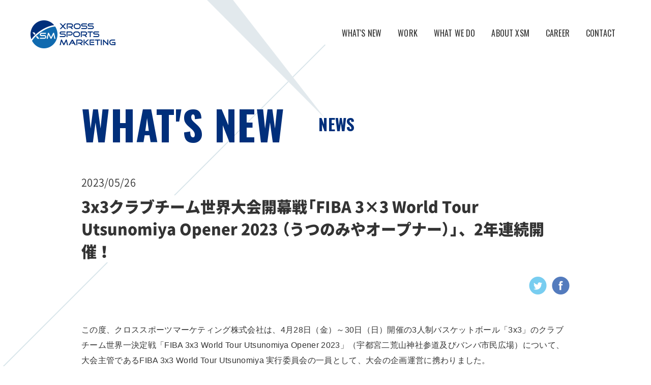

--- FILE ---
content_type: text/html; charset=UTF-8
request_url: https://www.xsmktg.com/whatsnew/2354/
body_size: 12925
content:
<!DOCTYPE html>
<html lang="ja">


<head>
  <meta charset="utf-8">
  <meta http-equiv="X-UA-Compatible" content="IE=edge">
  <meta name="format-detection" content="telephone=no">
      <meta name="description" content="この度、クロススポーツマーケティング株式会社は、4月28日（金）～30日（日）開催の3人制バスケットボール「3x3」のクラブチーム世界一決定戦「FIBA 3x3 World Tour Utsunomiya Opener 2023」（宇都宮二荒山神社参道及びバンバ市民広場）について、大会主管であるFIBA 3x3 World Tour Utsunomiya 実行委員会の一員として、大会の企画運営に携わりました。 本大会は、昨年に続き、WORLD TOURシリーズの開幕戦、“Op ... ">
    <meta property="og:description" content="この度、クロススポーツマーケティング株式会社は、4月28日（金）～30日（日）開催の3人制バスケットボール「3x3」のクラブチーム世界一決定戦「FIBA 3x3 World Tour Utsunomiya Opener 2023」（宇都宮二荒山神社参道及びバンバ市民広場）について、大会主管であるFIBA 3x3 World Tour Utsunomiya 実行委員会の一員として、大会の企画運営に携わりました。 本大会は、昨年に続き、WORLD TOURシリーズの開幕戦、“Op ... ">
    <meta property="og:locale" content="ja_JP">
      <meta property="og:type" content="article">
    <meta property="og:title" content="3x3クラブチーム世界大会開幕戦「FIBA 3×3 World Tour Utsunomiya Opener 2023 （うつのみやオープナー）」、2年連続開催！ | クロススポーツマーケティング株式会社 | XSM | 世界をフィールドに活動するスポーツマーケティング会社">
  <meta property="og:url" content="https://www.xsmktg.com/whatsnew/2354/">
  <meta property="og:site_name" content="クロススポーツマーケティング株式会社">
  <meta property="og:image" content="https://www.xsmktg.com/wp-content/uploads/2023/05/3A71BA0B-0726-4956-B145-6827CECA4CAA-1200x800.jpeg">
  <meta name="twitter:card" content="summary_large_image">
  <meta name="twitter:title" content="3x3クラブチーム世界大会開幕戦「FIBA 3×3 World Tour Utsunomiya Opener 2023 （うつのみやオープナー）」、2年連続開催！ | クロススポーツマーケティング株式会社 | XSM | 世界をフィールドに活動するスポーツマーケティング会社">
  <meta name="twitter:image" content="https://www.xsmktg.com/wp-content/uploads/2023/05/3A71BA0B-0726-4956-B145-6827CECA4CAA-1200x800.jpeg">
  <script>
    var ua = navigator.userAgent;
    if ((ua.indexOf('iPhone') > 0) || ua.indexOf('iPod') > 0 || (ua.indexOf('Android') > 0 && ua.indexOf('Mobile') > 0)) {
      document.write('<meta name="viewport" content="width=device-width, initial-scale=1">');
    } else {
      document.write('<meta name="viewport" content="width=1400">');
    }
  </script>
  
  <link href="https://fonts.googleapis.com/css?family=Oswald:300,400,500,700" rel="stylesheet">
  <link href="https://www.xsmktg.com/wp-content/themes/xsm-20250127/css/style.css?ver=1752461502" rel="stylesheet">
  
  	<style>img:is([sizes="auto" i], [sizes^="auto," i]) { contain-intrinsic-size: 3000px 1500px }</style>
	
		<!-- All in One SEO 4.9.3 - aioseo.com -->
		<title>3x3クラブチーム世界大会開幕戦「FIBA 3×3 World Tour Utsunomiya Opener 2023 （うつのみやオープナー）」、2年連続開催！ - クロススポーツマーケティング株式会社</title>
	<meta name="description" content="この度、クロススポーツマーケティング株式会社は、4月28日（金）～30日（日）開催の3人制バスケットボール「3" />
	<meta name="robots" content="max-image-preview:large" />
	<meta name="author" content="hirokitatsumi"/>
	<link rel="canonical" href="https://www.xsmktg.com/whatsnew/2354/" />
	<meta name="generator" content="All in One SEO (AIOSEO) 4.9.3" />
		<meta property="og:locale" content="ja_JP" />
		<meta property="og:site_name" content="クロススポーツマーケティング株式会社 - クロススポーツマーケティング株式会社は、ゼビオグループの一員として、スポーツの価値を最大化し、産業として発展させる新規事業を展開しています。3x3プロリーグの主催、アリーナやスポーツチームの運営、デジタル活用など、スポーツ関連ビジネスを手掛けています。" />
		<meta property="og:type" content="article" />
		<meta property="og:title" content="3x3クラブチーム世界大会開幕戦「FIBA 3×3 World Tour Utsunomiya Opener 2023 （うつのみやオープナー）」、2年連続開催！ - クロススポーツマーケティング株式会社" />
		<meta property="og:description" content="この度、クロススポーツマーケティング株式会社は、4月28日（金）～30日（日）開催の3人制バスケットボール「3" />
		<meta property="og:url" content="https://www.xsmktg.com/whatsnew/2354/" />
		<meta property="article:published_time" content="2023-05-26T06:22:25+00:00" />
		<meta property="article:modified_time" content="2023-05-26T06:22:55+00:00" />
		<meta name="twitter:card" content="summary_large_image" />
		<meta name="twitter:title" content="3x3クラブチーム世界大会開幕戦「FIBA 3×3 World Tour Utsunomiya Opener 2023 （うつのみやオープナー）」、2年連続開催！ - クロススポーツマーケティング株式会社" />
		<meta name="twitter:description" content="この度、クロススポーツマーケティング株式会社は、4月28日（金）～30日（日）開催の3人制バスケットボール「3" />
		<script type="application/ld+json" class="aioseo-schema">
			{"@context":"https:\/\/schema.org","@graph":[{"@type":"BlogPosting","@id":"https:\/\/www.xsmktg.com\/whatsnew\/2354\/#blogposting","name":"3x3\u30af\u30e9\u30d6\u30c1\u30fc\u30e0\u4e16\u754c\u5927\u4f1a\u958b\u5e55\u6226\u300cFIBA 3\u00d73 World Tour Utsunomiya Opener 2023 \uff08\u3046\u3064\u306e\u307f\u3084\u30aa\u30fc\u30d7\u30ca\u30fc\uff09\u300d\u30012\u5e74\u9023\u7d9a\u958b\u50ac\uff01 - \u30af\u30ed\u30b9\u30b9\u30dd\u30fc\u30c4\u30de\u30fc\u30b1\u30c6\u30a3\u30f3\u30b0\u682a\u5f0f\u4f1a\u793e","headline":"3x3\u30af\u30e9\u30d6\u30c1\u30fc\u30e0\u4e16\u754c\u5927\u4f1a\u958b\u5e55\u6226\u300cFIBA 3\u00d73 World Tour Utsunomiya Opener 2023 \uff08\u3046\u3064\u306e\u307f\u3084\u30aa\u30fc\u30d7\u30ca\u30fc\uff09\u300d\u30012\u5e74\u9023\u7d9a\u958b\u50ac\uff01","author":{"@id":"https:\/\/www.xsmktg.com\/author\/hirokitatsumi\/#author"},"publisher":{"@id":"https:\/\/www.xsmktg.com\/#organization"},"image":{"@type":"ImageObject","url":"https:\/\/www.xsmktg.com\/wp-content\/uploads\/2023\/05\/3A71BA0B-0726-4956-B145-6827CECA4CAA.jpeg","width":1620,"height":1080},"datePublished":"2023-05-26T15:22:25+09:00","dateModified":"2023-05-26T15:22:55+09:00","inLanguage":"ja","mainEntityOfPage":{"@id":"https:\/\/www.xsmktg.com\/whatsnew\/2354\/#webpage"},"isPartOf":{"@id":"https:\/\/www.xsmktg.com\/whatsnew\/2354\/#webpage"},"articleSection":"NEWS, WHAT'S NEW"},{"@type":"BreadcrumbList","@id":"https:\/\/www.xsmktg.com\/whatsnew\/2354\/#breadcrumblist","itemListElement":[{"@type":"ListItem","@id":"https:\/\/www.xsmktg.com#listItem","position":1,"name":"\u30db\u30fc\u30e0","item":"https:\/\/www.xsmktg.com","nextItem":{"@type":"ListItem","@id":"https:\/\/www.xsmktg.com\/category\/whatsnew\/#listItem","name":"WHAT'S NEW"}},{"@type":"ListItem","@id":"https:\/\/www.xsmktg.com\/category\/whatsnew\/#listItem","position":2,"name":"WHAT'S NEW","item":"https:\/\/www.xsmktg.com\/category\/whatsnew\/","nextItem":{"@type":"ListItem","@id":"https:\/\/www.xsmktg.com\/category\/whatsnew\/news\/#listItem","name":"NEWS"},"previousItem":{"@type":"ListItem","@id":"https:\/\/www.xsmktg.com#listItem","name":"\u30db\u30fc\u30e0"}},{"@type":"ListItem","@id":"https:\/\/www.xsmktg.com\/category\/whatsnew\/news\/#listItem","position":3,"name":"NEWS","item":"https:\/\/www.xsmktg.com\/category\/whatsnew\/news\/","nextItem":{"@type":"ListItem","@id":"https:\/\/www.xsmktg.com\/whatsnew\/2354\/#listItem","name":"3x3\u30af\u30e9\u30d6\u30c1\u30fc\u30e0\u4e16\u754c\u5927\u4f1a\u958b\u5e55\u6226\u300cFIBA 3\u00d73 World Tour Utsunomiya Opener 2023 \uff08\u3046\u3064\u306e\u307f\u3084\u30aa\u30fc\u30d7\u30ca\u30fc\uff09\u300d\u30012\u5e74\u9023\u7d9a\u958b\u50ac\uff01"},"previousItem":{"@type":"ListItem","@id":"https:\/\/www.xsmktg.com\/category\/whatsnew\/#listItem","name":"WHAT'S NEW"}},{"@type":"ListItem","@id":"https:\/\/www.xsmktg.com\/whatsnew\/2354\/#listItem","position":4,"name":"3x3\u30af\u30e9\u30d6\u30c1\u30fc\u30e0\u4e16\u754c\u5927\u4f1a\u958b\u5e55\u6226\u300cFIBA 3\u00d73 World Tour Utsunomiya Opener 2023 \uff08\u3046\u3064\u306e\u307f\u3084\u30aa\u30fc\u30d7\u30ca\u30fc\uff09\u300d\u30012\u5e74\u9023\u7d9a\u958b\u50ac\uff01","previousItem":{"@type":"ListItem","@id":"https:\/\/www.xsmktg.com\/category\/whatsnew\/news\/#listItem","name":"NEWS"}}]},{"@type":"Organization","@id":"https:\/\/www.xsmktg.com\/#organization","name":"\u30af\u30ed\u30b9\u30b9\u30dd\u30fc\u30c4\u30de\u30fc\u30b1\u30c6\u30a3\u30f3\u30b0\u682a\u5f0f\u4f1a\u793e","description":"\u30af\u30ed\u30b9\u30b9\u30dd\u30fc\u30c4\u30de\u30fc\u30b1\u30c6\u30a3\u30f3\u30b0\u682a\u5f0f\u4f1a\u793e\u306f\u3001\u30bc\u30d3\u30aa\u30b0\u30eb\u30fc\u30d7\u306e\u4e00\u54e1\u3068\u3057\u3066\u3001\u30b9\u30dd\u30fc\u30c4\u306e\u4fa1\u5024\u3092\u6700\u5927\u5316\u3057\u3001\u7523\u696d\u3068\u3057\u3066\u767a\u5c55\u3055\u305b\u308b\u65b0\u898f\u4e8b\u696d\u3092\u5c55\u958b\u3057\u3066\u3044\u307e\u3059\u30023x3\u30d7\u30ed\u30ea\u30fc\u30b0\u306e\u4e3b\u50ac\u3001\u30a2\u30ea\u30fc\u30ca\u3084\u30b9\u30dd\u30fc\u30c4\u30c1\u30fc\u30e0\u306e\u904b\u55b6\u3001\u30c7\u30b8\u30bf\u30eb\u6d3b\u7528\u306a\u3069\u3001\u30b9\u30dd\u30fc\u30c4\u95a2\u9023\u30d3\u30b8\u30cd\u30b9\u3092\u624b\u639b\u3051\u3066\u3044\u307e\u3059\u3002","url":"https:\/\/www.xsmktg.com\/"},{"@type":"Person","@id":"https:\/\/www.xsmktg.com\/author\/hirokitatsumi\/#author","url":"https:\/\/www.xsmktg.com\/author\/hirokitatsumi\/","name":"hirokitatsumi","image":{"@type":"ImageObject","@id":"https:\/\/www.xsmktg.com\/whatsnew\/2354\/#authorImage","url":"https:\/\/secure.gravatar.com\/avatar\/ec7a90a7183bf74dc30c842b7a338f27?s=96&d=mm&r=g","width":96,"height":96,"caption":"hirokitatsumi"}},{"@type":"WebPage","@id":"https:\/\/www.xsmktg.com\/whatsnew\/2354\/#webpage","url":"https:\/\/www.xsmktg.com\/whatsnew\/2354\/","name":"3x3\u30af\u30e9\u30d6\u30c1\u30fc\u30e0\u4e16\u754c\u5927\u4f1a\u958b\u5e55\u6226\u300cFIBA 3\u00d73 World Tour Utsunomiya Opener 2023 \uff08\u3046\u3064\u306e\u307f\u3084\u30aa\u30fc\u30d7\u30ca\u30fc\uff09\u300d\u30012\u5e74\u9023\u7d9a\u958b\u50ac\uff01 - \u30af\u30ed\u30b9\u30b9\u30dd\u30fc\u30c4\u30de\u30fc\u30b1\u30c6\u30a3\u30f3\u30b0\u682a\u5f0f\u4f1a\u793e","description":"\u3053\u306e\u5ea6\u3001\u30af\u30ed\u30b9\u30b9\u30dd\u30fc\u30c4\u30de\u30fc\u30b1\u30c6\u30a3\u30f3\u30b0\u682a\u5f0f\u4f1a\u793e\u306f\u30014\u670828\u65e5\uff08\u91d1\uff09\uff5e30\u65e5\uff08\u65e5\uff09\u958b\u50ac\u306e3\u4eba\u5236\u30d0\u30b9\u30b1\u30c3\u30c8\u30dc\u30fc\u30eb\u300c3","inLanguage":"ja","isPartOf":{"@id":"https:\/\/www.xsmktg.com\/#website"},"breadcrumb":{"@id":"https:\/\/www.xsmktg.com\/whatsnew\/2354\/#breadcrumblist"},"author":{"@id":"https:\/\/www.xsmktg.com\/author\/hirokitatsumi\/#author"},"creator":{"@id":"https:\/\/www.xsmktg.com\/author\/hirokitatsumi\/#author"},"image":{"@type":"ImageObject","url":"https:\/\/www.xsmktg.com\/wp-content\/uploads\/2023\/05\/3A71BA0B-0726-4956-B145-6827CECA4CAA.jpeg","@id":"https:\/\/www.xsmktg.com\/whatsnew\/2354\/#mainImage","width":1620,"height":1080},"primaryImageOfPage":{"@id":"https:\/\/www.xsmktg.com\/whatsnew\/2354\/#mainImage"},"datePublished":"2023-05-26T15:22:25+09:00","dateModified":"2023-05-26T15:22:55+09:00"},{"@type":"WebSite","@id":"https:\/\/www.xsmktg.com\/#website","url":"https:\/\/www.xsmktg.com\/","name":"\u30af\u30ed\u30b9\u30b9\u30dd\u30fc\u30c4\u30de\u30fc\u30b1\u30c6\u30a3\u30f3\u30b0\u682a\u5f0f\u4f1a\u793e","description":"\u30af\u30ed\u30b9\u30b9\u30dd\u30fc\u30c4\u30de\u30fc\u30b1\u30c6\u30a3\u30f3\u30b0\u682a\u5f0f\u4f1a\u793e\u306f\u3001\u30bc\u30d3\u30aa\u30b0\u30eb\u30fc\u30d7\u306e\u4e00\u54e1\u3068\u3057\u3066\u3001\u30b9\u30dd\u30fc\u30c4\u306e\u4fa1\u5024\u3092\u6700\u5927\u5316\u3057\u3001\u7523\u696d\u3068\u3057\u3066\u767a\u5c55\u3055\u305b\u308b\u65b0\u898f\u4e8b\u696d\u3092\u5c55\u958b\u3057\u3066\u3044\u307e\u3059\u30023x3\u30d7\u30ed\u30ea\u30fc\u30b0\u306e\u4e3b\u50ac\u3001\u30a2\u30ea\u30fc\u30ca\u3084\u30b9\u30dd\u30fc\u30c4\u30c1\u30fc\u30e0\u306e\u904b\u55b6\u3001\u30c7\u30b8\u30bf\u30eb\u6d3b\u7528\u306a\u3069\u3001\u30b9\u30dd\u30fc\u30c4\u95a2\u9023\u30d3\u30b8\u30cd\u30b9\u3092\u624b\u639b\u3051\u3066\u3044\u307e\u3059\u3002","inLanguage":"ja","publisher":{"@id":"https:\/\/www.xsmktg.com\/#organization"}}]}
		</script>
		<!-- All in One SEO -->

<link rel="amphtml" href="https://www.xsmktg.com/whatsnew/2354/amp/" /><meta name="generator" content="AMP for WP 1.1.11"/><script type="text/javascript" id="wpp-js" src="https://www.xsmktg.com/wp-content/plugins/wordpress-popular-posts/assets/js/wpp.min.js?ver=7.3.6" data-sampling="0" data-sampling-rate="100" data-api-url="https://www.xsmktg.com/wp-jsona/wordpress-popular-posts" data-post-id="2354" data-token="d74d420a9b" data-lang="0" data-debug="0"></script>
<link rel="alternate" type="application/rss+xml" title="クロススポーツマーケティング株式会社 &raquo; 3x3クラブチーム世界大会開幕戦「FIBA 3×3 World Tour Utsunomiya Opener 2023 （うつのみやオープナー）」、2年連続開催！ のコメントのフィード" href="https://www.xsmktg.com/whatsnew/2354/feed/" />
<link rel='stylesheet' id='wp-block-library-css' href='https://www.xsmktg.com/wp-includes/css/dist/block-library/style.min.css?ver=6.7.4' type='text/css' media='all' />
<link rel='stylesheet' id='aioseo/css/src/vue/standalone/blocks/table-of-contents/global.scss-css' href='https://www.xsmktg.com/wp-content/plugins/all-in-one-seo-pack/dist/Lite/assets/css/table-of-contents/global.e90f6d47.css?ver=4.9.3' type='text/css' media='all' />
<style id='classic-theme-styles-inline-css' type='text/css'>
/*! This file is auto-generated */
.wp-block-button__link{color:#fff;background-color:#32373c;border-radius:9999px;box-shadow:none;text-decoration:none;padding:calc(.667em + 2px) calc(1.333em + 2px);font-size:1.125em}.wp-block-file__button{background:#32373c;color:#fff;text-decoration:none}
</style>
<style id='global-styles-inline-css' type='text/css'>
:root{--wp--preset--aspect-ratio--square: 1;--wp--preset--aspect-ratio--4-3: 4/3;--wp--preset--aspect-ratio--3-4: 3/4;--wp--preset--aspect-ratio--3-2: 3/2;--wp--preset--aspect-ratio--2-3: 2/3;--wp--preset--aspect-ratio--16-9: 16/9;--wp--preset--aspect-ratio--9-16: 9/16;--wp--preset--color--black: #000000;--wp--preset--color--cyan-bluish-gray: #abb8c3;--wp--preset--color--white: #ffffff;--wp--preset--color--pale-pink: #f78da7;--wp--preset--color--vivid-red: #cf2e2e;--wp--preset--color--luminous-vivid-orange: #ff6900;--wp--preset--color--luminous-vivid-amber: #fcb900;--wp--preset--color--light-green-cyan: #7bdcb5;--wp--preset--color--vivid-green-cyan: #00d084;--wp--preset--color--pale-cyan-blue: #8ed1fc;--wp--preset--color--vivid-cyan-blue: #0693e3;--wp--preset--color--vivid-purple: #9b51e0;--wp--preset--gradient--vivid-cyan-blue-to-vivid-purple: linear-gradient(135deg,rgba(6,147,227,1) 0%,rgb(155,81,224) 100%);--wp--preset--gradient--light-green-cyan-to-vivid-green-cyan: linear-gradient(135deg,rgb(122,220,180) 0%,rgb(0,208,130) 100%);--wp--preset--gradient--luminous-vivid-amber-to-luminous-vivid-orange: linear-gradient(135deg,rgba(252,185,0,1) 0%,rgba(255,105,0,1) 100%);--wp--preset--gradient--luminous-vivid-orange-to-vivid-red: linear-gradient(135deg,rgba(255,105,0,1) 0%,rgb(207,46,46) 100%);--wp--preset--gradient--very-light-gray-to-cyan-bluish-gray: linear-gradient(135deg,rgb(238,238,238) 0%,rgb(169,184,195) 100%);--wp--preset--gradient--cool-to-warm-spectrum: linear-gradient(135deg,rgb(74,234,220) 0%,rgb(151,120,209) 20%,rgb(207,42,186) 40%,rgb(238,44,130) 60%,rgb(251,105,98) 80%,rgb(254,248,76) 100%);--wp--preset--gradient--blush-light-purple: linear-gradient(135deg,rgb(255,206,236) 0%,rgb(152,150,240) 100%);--wp--preset--gradient--blush-bordeaux: linear-gradient(135deg,rgb(254,205,165) 0%,rgb(254,45,45) 50%,rgb(107,0,62) 100%);--wp--preset--gradient--luminous-dusk: linear-gradient(135deg,rgb(255,203,112) 0%,rgb(199,81,192) 50%,rgb(65,88,208) 100%);--wp--preset--gradient--pale-ocean: linear-gradient(135deg,rgb(255,245,203) 0%,rgb(182,227,212) 50%,rgb(51,167,181) 100%);--wp--preset--gradient--electric-grass: linear-gradient(135deg,rgb(202,248,128) 0%,rgb(113,206,126) 100%);--wp--preset--gradient--midnight: linear-gradient(135deg,rgb(2,3,129) 0%,rgb(40,116,252) 100%);--wp--preset--font-size--small: 13px;--wp--preset--font-size--medium: 20px;--wp--preset--font-size--large: 36px;--wp--preset--font-size--x-large: 42px;--wp--preset--spacing--20: 0.44rem;--wp--preset--spacing--30: 0.67rem;--wp--preset--spacing--40: 1rem;--wp--preset--spacing--50: 1.5rem;--wp--preset--spacing--60: 2.25rem;--wp--preset--spacing--70: 3.38rem;--wp--preset--spacing--80: 5.06rem;--wp--preset--shadow--natural: 6px 6px 9px rgba(0, 0, 0, 0.2);--wp--preset--shadow--deep: 12px 12px 50px rgba(0, 0, 0, 0.4);--wp--preset--shadow--sharp: 6px 6px 0px rgba(0, 0, 0, 0.2);--wp--preset--shadow--outlined: 6px 6px 0px -3px rgba(255, 255, 255, 1), 6px 6px rgba(0, 0, 0, 1);--wp--preset--shadow--crisp: 6px 6px 0px rgba(0, 0, 0, 1);}:where(.is-layout-flex){gap: 0.5em;}:where(.is-layout-grid){gap: 0.5em;}body .is-layout-flex{display: flex;}.is-layout-flex{flex-wrap: wrap;align-items: center;}.is-layout-flex > :is(*, div){margin: 0;}body .is-layout-grid{display: grid;}.is-layout-grid > :is(*, div){margin: 0;}:where(.wp-block-columns.is-layout-flex){gap: 2em;}:where(.wp-block-columns.is-layout-grid){gap: 2em;}:where(.wp-block-post-template.is-layout-flex){gap: 1.25em;}:where(.wp-block-post-template.is-layout-grid){gap: 1.25em;}.has-black-color{color: var(--wp--preset--color--black) !important;}.has-cyan-bluish-gray-color{color: var(--wp--preset--color--cyan-bluish-gray) !important;}.has-white-color{color: var(--wp--preset--color--white) !important;}.has-pale-pink-color{color: var(--wp--preset--color--pale-pink) !important;}.has-vivid-red-color{color: var(--wp--preset--color--vivid-red) !important;}.has-luminous-vivid-orange-color{color: var(--wp--preset--color--luminous-vivid-orange) !important;}.has-luminous-vivid-amber-color{color: var(--wp--preset--color--luminous-vivid-amber) !important;}.has-light-green-cyan-color{color: var(--wp--preset--color--light-green-cyan) !important;}.has-vivid-green-cyan-color{color: var(--wp--preset--color--vivid-green-cyan) !important;}.has-pale-cyan-blue-color{color: var(--wp--preset--color--pale-cyan-blue) !important;}.has-vivid-cyan-blue-color{color: var(--wp--preset--color--vivid-cyan-blue) !important;}.has-vivid-purple-color{color: var(--wp--preset--color--vivid-purple) !important;}.has-black-background-color{background-color: var(--wp--preset--color--black) !important;}.has-cyan-bluish-gray-background-color{background-color: var(--wp--preset--color--cyan-bluish-gray) !important;}.has-white-background-color{background-color: var(--wp--preset--color--white) !important;}.has-pale-pink-background-color{background-color: var(--wp--preset--color--pale-pink) !important;}.has-vivid-red-background-color{background-color: var(--wp--preset--color--vivid-red) !important;}.has-luminous-vivid-orange-background-color{background-color: var(--wp--preset--color--luminous-vivid-orange) !important;}.has-luminous-vivid-amber-background-color{background-color: var(--wp--preset--color--luminous-vivid-amber) !important;}.has-light-green-cyan-background-color{background-color: var(--wp--preset--color--light-green-cyan) !important;}.has-vivid-green-cyan-background-color{background-color: var(--wp--preset--color--vivid-green-cyan) !important;}.has-pale-cyan-blue-background-color{background-color: var(--wp--preset--color--pale-cyan-blue) !important;}.has-vivid-cyan-blue-background-color{background-color: var(--wp--preset--color--vivid-cyan-blue) !important;}.has-vivid-purple-background-color{background-color: var(--wp--preset--color--vivid-purple) !important;}.has-black-border-color{border-color: var(--wp--preset--color--black) !important;}.has-cyan-bluish-gray-border-color{border-color: var(--wp--preset--color--cyan-bluish-gray) !important;}.has-white-border-color{border-color: var(--wp--preset--color--white) !important;}.has-pale-pink-border-color{border-color: var(--wp--preset--color--pale-pink) !important;}.has-vivid-red-border-color{border-color: var(--wp--preset--color--vivid-red) !important;}.has-luminous-vivid-orange-border-color{border-color: var(--wp--preset--color--luminous-vivid-orange) !important;}.has-luminous-vivid-amber-border-color{border-color: var(--wp--preset--color--luminous-vivid-amber) !important;}.has-light-green-cyan-border-color{border-color: var(--wp--preset--color--light-green-cyan) !important;}.has-vivid-green-cyan-border-color{border-color: var(--wp--preset--color--vivid-green-cyan) !important;}.has-pale-cyan-blue-border-color{border-color: var(--wp--preset--color--pale-cyan-blue) !important;}.has-vivid-cyan-blue-border-color{border-color: var(--wp--preset--color--vivid-cyan-blue) !important;}.has-vivid-purple-border-color{border-color: var(--wp--preset--color--vivid-purple) !important;}.has-vivid-cyan-blue-to-vivid-purple-gradient-background{background: var(--wp--preset--gradient--vivid-cyan-blue-to-vivid-purple) !important;}.has-light-green-cyan-to-vivid-green-cyan-gradient-background{background: var(--wp--preset--gradient--light-green-cyan-to-vivid-green-cyan) !important;}.has-luminous-vivid-amber-to-luminous-vivid-orange-gradient-background{background: var(--wp--preset--gradient--luminous-vivid-amber-to-luminous-vivid-orange) !important;}.has-luminous-vivid-orange-to-vivid-red-gradient-background{background: var(--wp--preset--gradient--luminous-vivid-orange-to-vivid-red) !important;}.has-very-light-gray-to-cyan-bluish-gray-gradient-background{background: var(--wp--preset--gradient--very-light-gray-to-cyan-bluish-gray) !important;}.has-cool-to-warm-spectrum-gradient-background{background: var(--wp--preset--gradient--cool-to-warm-spectrum) !important;}.has-blush-light-purple-gradient-background{background: var(--wp--preset--gradient--blush-light-purple) !important;}.has-blush-bordeaux-gradient-background{background: var(--wp--preset--gradient--blush-bordeaux) !important;}.has-luminous-dusk-gradient-background{background: var(--wp--preset--gradient--luminous-dusk) !important;}.has-pale-ocean-gradient-background{background: var(--wp--preset--gradient--pale-ocean) !important;}.has-electric-grass-gradient-background{background: var(--wp--preset--gradient--electric-grass) !important;}.has-midnight-gradient-background{background: var(--wp--preset--gradient--midnight) !important;}.has-small-font-size{font-size: var(--wp--preset--font-size--small) !important;}.has-medium-font-size{font-size: var(--wp--preset--font-size--medium) !important;}.has-large-font-size{font-size: var(--wp--preset--font-size--large) !important;}.has-x-large-font-size{font-size: var(--wp--preset--font-size--x-large) !important;}
:where(.wp-block-post-template.is-layout-flex){gap: 1.25em;}:where(.wp-block-post-template.is-layout-grid){gap: 1.25em;}
:where(.wp-block-columns.is-layout-flex){gap: 2em;}:where(.wp-block-columns.is-layout-grid){gap: 2em;}
:root :where(.wp-block-pullquote){font-size: 1.5em;line-height: 1.6;}
</style>
<link rel='stylesheet' id='wordpress-popular-posts-css-css' href='https://www.xsmktg.com/wp-content/plugins/wordpress-popular-posts/assets/css/wpp.css?ver=7.3.6' type='text/css' media='all' />
<link rel='shortlink' href='https://www.xsmktg.com/?p=2354' />
            <style id="wpp-loading-animation-styles">@-webkit-keyframes bgslide{from{background-position-x:0}to{background-position-x:-200%}}@keyframes bgslide{from{background-position-x:0}to{background-position-x:-200%}}.wpp-widget-block-placeholder,.wpp-shortcode-placeholder{margin:0 auto;width:60px;height:3px;background:#dd3737;background:linear-gradient(90deg,#dd3737 0%,#571313 10%,#dd3737 100%);background-size:200% auto;border-radius:3px;-webkit-animation:bgslide 1s infinite linear;animation:bgslide 1s infinite linear}</style>
            <link rel="icon" href="https://www.xsmktg.com/wp-content/uploads/2023/12/cropped-download-removebg-preview-32x32.png" sizes="32x32" />
<link rel="icon" href="https://www.xsmktg.com/wp-content/uploads/2023/12/cropped-download-removebg-preview-192x192.png" sizes="192x192" />
<link rel="apple-touch-icon" href="https://www.xsmktg.com/wp-content/uploads/2023/12/cropped-download-removebg-preview-180x180.png" />
<meta name="msapplication-TileImage" content="https://www.xsmktg.com/wp-content/uploads/2023/12/cropped-download-removebg-preview-270x270.png" />

  <!-- Global site tag (gtag.js) - Google Analytics -->
  <!-- <script async src="https://www.googletagmanager.com/gtag/js?id=UA-78070117-2"></script>
  <script>
    window.dataLayer = window.dataLayer || [];

    function gtag() {
      dataLayer.push(arguments);
    }
    gtag('js', new Date());

    gtag('config', 'UA-78070117-2');
  </script> -->

  <!-- Google tag (gtag.js) -->
  <script async src="https://www.googletagmanager.com/gtag/js?id=G-0QXT83RZTW"></script>
  <script>
    window.dataLayer = window.dataLayer || [];

    function gtag() {
      dataLayer.push(arguments);
    }
    gtag('js', new Date());

    gtag('config', 'G-0QXT83RZTW');
  </script>
</head>

<body
  class="post-template-default single single-post postid-2354 single-format-standard 2354 underlayer">

  <header class="header js-pcHeaderFollow">

<div class="header__in">
  <div class="header__spbg js-spHeaderBg"></div><a class="header__logo" href="/"><img src="/wp-content/themes/xsm/images/logo_xsm01.png" alt="XROSS SPORTS MARKETING"/></a>
  <nav>
    <ul class="header__list js-spHeaderBody">
      <li class="header__list__item only--sp"><a href="/">HOME</a></li>
      <li class="header__list__item js-headerItem"><a href="/category/whatsnew/">WHAT'S NEW<span></span></a>
        <div>
          <ul class="header__list__item__sub">
                        <li class="only--sp"><a href="/category/whatsnew/"><span>ALL<span></span></span></a></li>
                        
            <li><a href="/category/whatsnew/news/"><span>NEWS<span></span></span></a></li>
                                    
            <li><a href="/category/whatsnew/media/"><span>MEDIA<span></span></span></a></li>
                                  </ul>
        </div>
      </li>
      <li class="header__list__item"><a href="/work/">WORK</a></li>
      <li class="header__list__item js-headerItem"><a href="/whatwedo/">WHAT WE DO<span></span></a>
        <div>
          <ul class="header__list__item__sub">
            <li class="only--sp"><a href="/whatwedo/"><span>TOP<span></span></span></a></li>
            <li><a class="fixF" href="/whatwedo/retail01/"><span>グループリテールマーケティング事業<span></span></span></a></li>
            <li><a class="fixF" href="/whatwedo/sports01/"><span>スポーツライツビジネス事業<span></span></span></a></li>
            <li><a class="fixF" href="/whatwedo/digital01/"><span>デジタルマーケティング事業<span></span></span></a></li>
          </ul>
        </div>
      </li>
      <li class="header__list__item js-headerItem"><a href="/about/">ABOUT XSM<span></span></a>
        <div>
          <ul class="header__list__item__sub">
            <li class="only--sp"><a href="/about/"><span>TOP<span></span></span></a></li>
            <li><a class="fixF" href="/about/access/"><span>会社概要・アクセス<span></span></span></a></li>
            <li><a class="fixF" href="/about/koukoku/"><span>電子公告<span></span></span></a></li>
          </ul>
        </div>
      </li>
      <li class="header__list__item"><a href="/career/jobs/">CAREER</a></li>
      <li class="header__list__item"><a href="/contact/">CONTACT</a></li>
    </ul>
  </nav>
  <div class="header__spShowNav">
    <div class="header__spShowNav__bg js-spHeaderModal">
      <div class="header__spShowNav__bg__bar"><span></span><span></span><span></span></div>
    </div>
    <div class="header__spShowNav__cover"></div>
  </div>
</div>
</header>
  <div class="wrap">

          <div class="wrap__in">
      
      <main>

<div class="press-head fixW">
  <h1 class="lowHead__ttlBox"><span class="lowHead__ttlBox__ttl"><a href="/category/whatsnew/">WHAT'S NEW</a></span>
    <span class="lowHead__ttlBox__aside"><a href="https://www.xsmktg.com/category/whatsnew/news/">NEWS</a></span>
    <span class="lowHead__ttlBox__x1"></span><span class="lowHead__ttlBox__x2"></span><span class="lowHead__ttlBox__x3"></span>
  </h1>
</div>

<div class="post-content fixW">
  <section class="post-content__head">
    <div>
      <p class="post-content__head__date">2023/05/26</p>
      <h1 class="post-content__head__ttl">3x3クラブチーム世界大会開幕戦「FIBA 3×3 World Tour Utsunomiya Opener 2023 （うつのみやオープナー）」、2年連続開催！</h1>
    </div>
        
    <div class="post-content__head__btm">
      <ul class="post-content__sns">
        <li><a href="https://twitter.com/intent/tweet?url=https://www.xsmktg.com/whatsnew/2354/" target="_blank"><img src="/wp-content/themes/xsm/images/icon_tw01.png" alt="twitter"/></a></li>
        <li><a href="http://www.facebook.com/share.php?u=https://www.xsmktg.com/whatsnew/2354/" target="_blank"><img src="/wp-content/themes/xsm/images/icon_fb01.png" alt="facebook"/></a></li>
      </ul>
      
          </div>
  </section>
  
  <section class="mceContentBody">
        
<p>この度、クロススポーツマーケティング株式会社は、4月28日（金）～30日（日）開催の3人制バスケットボール「3x3」のクラブチーム世界一決定戦「FIBA 3x3 World Tour Utsunomiya Opener 2023」（宇都宮二荒山神社参道及びバンバ市民広場）について、大会主管であるFIBA 3x3 World Tour Utsunomiya 実行委員会の一員として、大会の企画運営に携わりました。<br><br>本大会は、昨年に続き、WORLD TOURシリーズの開幕戦、“Opener”という形での開催となり、うつのみやオープナー2022及び昨年のWORLD TOUR Final優勝チームである「UB（ウーブ）/セルビア」をはじめ、2023シーズンの参戦が認められたFIBA 3x3チームランキング上位チームが集結しました。</p>



<p>また、日本国内からは、当社が主催する3人制バスケットボールリーグ「3x3.EXE PREMIER」より、開催都市枠として「UTSUNOMIYA（ウツノミヤ）/ 日本 ※UTSUNOMIYA BREX.EXE」のほか、「YOKOHAMA（ヨコハマ）/ 日本 ※BEEFMAN.EXE」、「ROSEDALE（ローズデール）/ ニュージーランド ※Swish.EXE」、今シーズンより加入する「SYDNEY（シドニー）/ オーストラリア ※CLB.EXE」の計4チームが出場しました。 大会1日目は3チーム総当たり戦の予選、大会2日目は予選を勝ち抜いた8チームがトーナメント方式で開催。決勝では、「UB（ウーブ）/セルビア」が、「ANTWERP（アントワープ）/ベルギー」を22-11で制し、優勝を果たしました。<br></p>



<figure class="wp-block-image size-large"><img fetchpriority="high" decoding="async" width="1024" height="683" src="https://www.xsmktg.com/wp-content/uploads/2023/05/3A71BA0B-0726-4956-B145-6827CECA4CAA-1024x683.jpeg" alt="" class="wp-image-2355" srcset="https://www.xsmktg.com/wp-content/uploads/2023/05/3A71BA0B-0726-4956-B145-6827CECA4CAA-1024x683.jpeg 1024w, https://www.xsmktg.com/wp-content/uploads/2023/05/3A71BA0B-0726-4956-B145-6827CECA4CAA-300x200.jpeg 300w, https://www.xsmktg.com/wp-content/uploads/2023/05/3A71BA0B-0726-4956-B145-6827CECA4CAA-768x512.jpeg 768w, https://www.xsmktg.com/wp-content/uploads/2023/05/3A71BA0B-0726-4956-B145-6827CECA4CAA-1536x1024.jpeg 1536w, https://www.xsmktg.com/wp-content/uploads/2023/05/3A71BA0B-0726-4956-B145-6827CECA4CAA-1200x800.jpeg 1200w, https://www.xsmktg.com/wp-content/uploads/2023/05/3A71BA0B-0726-4956-B145-6827CECA4CAA-960x640.jpeg 960w, https://www.xsmktg.com/wp-content/uploads/2023/05/3A71BA0B-0726-4956-B145-6827CECA4CAA-800x533.jpeg 800w, https://www.xsmktg.com/wp-content/uploads/2023/05/3A71BA0B-0726-4956-B145-6827CECA4CAA-298x199.jpeg 298w, https://www.xsmktg.com/wp-content/uploads/2023/05/3A71BA0B-0726-4956-B145-6827CECA4CAA.jpeg 1620w" sizes="(max-width: 1024px) 100vw, 1024px" /></figure>



<div class="wp-block-columns is-layout-flex wp-container-core-columns-is-layout-1 wp-block-columns-is-layout-flex">
<div class="wp-block-column is-layout-flow wp-block-column-is-layout-flow">
<figure class="wp-block-image size-large"><img decoding="async" width="1024" height="683" src="https://www.xsmktg.com/wp-content/uploads/2023/05/09543827-2215-4D57-AE43-CAF749A7DAE5-1-1024x683.jpeg" alt="" class="wp-image-2360" srcset="https://www.xsmktg.com/wp-content/uploads/2023/05/09543827-2215-4D57-AE43-CAF749A7DAE5-1-1024x683.jpeg 1024w, https://www.xsmktg.com/wp-content/uploads/2023/05/09543827-2215-4D57-AE43-CAF749A7DAE5-1-300x200.jpeg 300w, https://www.xsmktg.com/wp-content/uploads/2023/05/09543827-2215-4D57-AE43-CAF749A7DAE5-1-768x512.jpeg 768w, https://www.xsmktg.com/wp-content/uploads/2023/05/09543827-2215-4D57-AE43-CAF749A7DAE5-1-1536x1024.jpeg 1536w, https://www.xsmktg.com/wp-content/uploads/2023/05/09543827-2215-4D57-AE43-CAF749A7DAE5-1-2048x1365.jpeg 2048w, https://www.xsmktg.com/wp-content/uploads/2023/05/09543827-2215-4D57-AE43-CAF749A7DAE5-1-1200x800.jpeg 1200w, https://www.xsmktg.com/wp-content/uploads/2023/05/09543827-2215-4D57-AE43-CAF749A7DAE5-1-960x640.jpeg 960w, https://www.xsmktg.com/wp-content/uploads/2023/05/09543827-2215-4D57-AE43-CAF749A7DAE5-1-800x533.jpeg 800w, https://www.xsmktg.com/wp-content/uploads/2023/05/09543827-2215-4D57-AE43-CAF749A7DAE5-1-298x199.jpeg 298w" sizes="(max-width: 1024px) 100vw, 1024px" /></figure>
</div>



<div class="wp-block-column is-layout-flow wp-block-column-is-layout-flow">
<figure class="wp-block-image size-large"><img decoding="async" width="1024" height="683" src="https://www.xsmktg.com/wp-content/uploads/2023/05/6CA96B6F-E7C0-47AA-BFB9-4FD4AD8D81D7-1024x683.jpeg" alt="" class="wp-image-2357" srcset="https://www.xsmktg.com/wp-content/uploads/2023/05/6CA96B6F-E7C0-47AA-BFB9-4FD4AD8D81D7-1024x683.jpeg 1024w, https://www.xsmktg.com/wp-content/uploads/2023/05/6CA96B6F-E7C0-47AA-BFB9-4FD4AD8D81D7-300x200.jpeg 300w, https://www.xsmktg.com/wp-content/uploads/2023/05/6CA96B6F-E7C0-47AA-BFB9-4FD4AD8D81D7-768x512.jpeg 768w, https://www.xsmktg.com/wp-content/uploads/2023/05/6CA96B6F-E7C0-47AA-BFB9-4FD4AD8D81D7-1536x1024.jpeg 1536w, https://www.xsmktg.com/wp-content/uploads/2023/05/6CA96B6F-E7C0-47AA-BFB9-4FD4AD8D81D7-1200x800.jpeg 1200w, https://www.xsmktg.com/wp-content/uploads/2023/05/6CA96B6F-E7C0-47AA-BFB9-4FD4AD8D81D7-960x640.jpeg 960w, https://www.xsmktg.com/wp-content/uploads/2023/05/6CA96B6F-E7C0-47AA-BFB9-4FD4AD8D81D7-800x533.jpeg 800w, https://www.xsmktg.com/wp-content/uploads/2023/05/6CA96B6F-E7C0-47AA-BFB9-4FD4AD8D81D7-298x199.jpeg 298w, https://www.xsmktg.com/wp-content/uploads/2023/05/6CA96B6F-E7C0-47AA-BFB9-4FD4AD8D81D7.jpeg 1620w" sizes="(max-width: 1024px) 100vw, 1024px" /></figure>
</div>
</div>



<div class="wp-block-columns is-layout-flex wp-container-core-columns-is-layout-2 wp-block-columns-is-layout-flex">
<div class="wp-block-column is-layout-flow wp-block-column-is-layout-flow">
<figure class="wp-block-image size-large"><img loading="lazy" decoding="async" width="1024" height="683" src="https://www.xsmktg.com/wp-content/uploads/2023/05/F9D49C6E-5CC3-43BF-9E96-20C2AE6B3785-1-1024x683.jpeg" alt="" class="wp-image-2362" srcset="https://www.xsmktg.com/wp-content/uploads/2023/05/F9D49C6E-5CC3-43BF-9E96-20C2AE6B3785-1-1024x683.jpeg 1024w, https://www.xsmktg.com/wp-content/uploads/2023/05/F9D49C6E-5CC3-43BF-9E96-20C2AE6B3785-1-300x200.jpeg 300w, https://www.xsmktg.com/wp-content/uploads/2023/05/F9D49C6E-5CC3-43BF-9E96-20C2AE6B3785-1-768x512.jpeg 768w, https://www.xsmktg.com/wp-content/uploads/2023/05/F9D49C6E-5CC3-43BF-9E96-20C2AE6B3785-1-1536x1024.jpeg 1536w, https://www.xsmktg.com/wp-content/uploads/2023/05/F9D49C6E-5CC3-43BF-9E96-20C2AE6B3785-1-2048x1365.jpeg 2048w, https://www.xsmktg.com/wp-content/uploads/2023/05/F9D49C6E-5CC3-43BF-9E96-20C2AE6B3785-1-1200x800.jpeg 1200w, https://www.xsmktg.com/wp-content/uploads/2023/05/F9D49C6E-5CC3-43BF-9E96-20C2AE6B3785-1-960x640.jpeg 960w, https://www.xsmktg.com/wp-content/uploads/2023/05/F9D49C6E-5CC3-43BF-9E96-20C2AE6B3785-1-800x533.jpeg 800w, https://www.xsmktg.com/wp-content/uploads/2023/05/F9D49C6E-5CC3-43BF-9E96-20C2AE6B3785-1-298x199.jpeg 298w" sizes="auto, (max-width: 1024px) 100vw, 1024px" /></figure>
</div>



<div class="wp-block-column is-layout-flow wp-block-column-is-layout-flow">
<figure class="wp-block-image size-large"><img loading="lazy" decoding="async" width="1024" height="683" src="https://www.xsmktg.com/wp-content/uploads/2023/05/6C313BA3-5310-47DC-839C-A25F4CA65EC6-1024x683.jpeg" alt="" class="wp-image-2358" srcset="https://www.xsmktg.com/wp-content/uploads/2023/05/6C313BA3-5310-47DC-839C-A25F4CA65EC6-1024x683.jpeg 1024w, https://www.xsmktg.com/wp-content/uploads/2023/05/6C313BA3-5310-47DC-839C-A25F4CA65EC6-300x200.jpeg 300w, https://www.xsmktg.com/wp-content/uploads/2023/05/6C313BA3-5310-47DC-839C-A25F4CA65EC6-768x512.jpeg 768w, https://www.xsmktg.com/wp-content/uploads/2023/05/6C313BA3-5310-47DC-839C-A25F4CA65EC6-1536x1024.jpeg 1536w, https://www.xsmktg.com/wp-content/uploads/2023/05/6C313BA3-5310-47DC-839C-A25F4CA65EC6-2048x1365.jpeg 2048w, https://www.xsmktg.com/wp-content/uploads/2023/05/6C313BA3-5310-47DC-839C-A25F4CA65EC6-1200x800.jpeg 1200w, https://www.xsmktg.com/wp-content/uploads/2023/05/6C313BA3-5310-47DC-839C-A25F4CA65EC6-960x640.jpeg 960w, https://www.xsmktg.com/wp-content/uploads/2023/05/6C313BA3-5310-47DC-839C-A25F4CA65EC6-800x533.jpeg 800w, https://www.xsmktg.com/wp-content/uploads/2023/05/6C313BA3-5310-47DC-839C-A25F4CA65EC6-298x199.jpeg 298w" sizes="auto, (max-width: 1024px) 100vw, 1024px" /></figure>
</div>
</div>



<p><strong>■最終順位<br></strong>1位 ：UB（ウーブ）/セルビア<br>2位 ：ANTWERP（アントワープ）/ ベルギー<br>3位 ：VIENNA（ヴィエナ）/ オーストリア<br>4位 ：SANSAR（サンサール）/ モンゴル<br>5位 ：AMSTERDAM（アムステルダム）/ オランダ<br>6位 ：PARTIZAN（パルチザン）/ セルビア<br>7位 ：RAUDONDVARIS（ラウドンヴァリス）/ リトアニア<br>8位 ：UTSUNOMIYA（ウツノミヤ）/ 日本 ※UTSUNOMIYA BREX.EXE<br>9位 ：YOKOHAMA（ヨコハマ）/ 日本 ※BEEFMAN.EXE<br>10位：ULAANBAATAR（ウランバートル）/ モンゴル<br>11位：SYDNEY（シドニー）/ オーストラリア ※CLB.EXE<br>12位：ROSEDALE（ローズデール）/ ニュージーランド ※Swish.EXE<br>※RIGA（リーガ）、MIAMI（マイアミ）は欠場となりました。</p>



<p></p>



<p>大会前日の13日（金）には、本大会のオープニングセレモニーが同会場にて行われました。大会MCとして神田れいみさん、ゲストMCとして吉本興業所属タレント・ココリコ田中直樹さんが出演、大会実行委員長の佐藤栄一宇都宮市長、昨シーズン優勝チームのUB（ウーブ）所属Strahinja Stojacic（ストラヒニャ・ストヤチッチ）選手ら関係者による鏡開きや、一輪車・太鼓のパフォーマンス等が行われ、本大会開幕に花を添えました。</p>



<div class="wp-block-columns is-layout-flex wp-container-core-columns-is-layout-3 wp-block-columns-is-layout-flex">
<div class="wp-block-column is-layout-flow wp-block-column-is-layout-flow">
<figure class="wp-block-image size-large"><img loading="lazy" decoding="async" width="1024" height="682" src="https://www.xsmktg.com/wp-content/uploads/2023/05/ak_3x3WT_Utsunomiya-Opener_20230428_323-1024x682.jpg" alt="" class="wp-image-2363" srcset="https://www.xsmktg.com/wp-content/uploads/2023/05/ak_3x3WT_Utsunomiya-Opener_20230428_323-1024x682.jpg 1024w, https://www.xsmktg.com/wp-content/uploads/2023/05/ak_3x3WT_Utsunomiya-Opener_20230428_323-300x200.jpg 300w, https://www.xsmktg.com/wp-content/uploads/2023/05/ak_3x3WT_Utsunomiya-Opener_20230428_323-768x511.jpg 768w, https://www.xsmktg.com/wp-content/uploads/2023/05/ak_3x3WT_Utsunomiya-Opener_20230428_323-1536x1023.jpg 1536w, https://www.xsmktg.com/wp-content/uploads/2023/05/ak_3x3WT_Utsunomiya-Opener_20230428_323-2048x1364.jpg 2048w, https://www.xsmktg.com/wp-content/uploads/2023/05/ak_3x3WT_Utsunomiya-Opener_20230428_323-1200x799.jpg 1200w, https://www.xsmktg.com/wp-content/uploads/2023/05/ak_3x3WT_Utsunomiya-Opener_20230428_323-960x639.jpg 960w, https://www.xsmktg.com/wp-content/uploads/2023/05/ak_3x3WT_Utsunomiya-Opener_20230428_323-800x533.jpg 800w, https://www.xsmktg.com/wp-content/uploads/2023/05/ak_3x3WT_Utsunomiya-Opener_20230428_323-298x199.jpg 298w" sizes="auto, (max-width: 1024px) 100vw, 1024px" /></figure>
</div>



<div class="wp-block-column is-layout-flow wp-block-column-is-layout-flow">
<figure class="wp-block-image size-large"><img loading="lazy" decoding="async" width="1024" height="683" src="https://www.xsmktg.com/wp-content/uploads/2023/05/ak_3x3WT_Utsunomiya-Opener_20230428_361-1024x683.jpg" alt="" class="wp-image-2364" srcset="https://www.xsmktg.com/wp-content/uploads/2023/05/ak_3x3WT_Utsunomiya-Opener_20230428_361-1024x683.jpg 1024w, https://www.xsmktg.com/wp-content/uploads/2023/05/ak_3x3WT_Utsunomiya-Opener_20230428_361-300x200.jpg 300w, https://www.xsmktg.com/wp-content/uploads/2023/05/ak_3x3WT_Utsunomiya-Opener_20230428_361-768x512.jpg 768w, https://www.xsmktg.com/wp-content/uploads/2023/05/ak_3x3WT_Utsunomiya-Opener_20230428_361-1536x1024.jpg 1536w, https://www.xsmktg.com/wp-content/uploads/2023/05/ak_3x3WT_Utsunomiya-Opener_20230428_361-2048x1365.jpg 2048w, https://www.xsmktg.com/wp-content/uploads/2023/05/ak_3x3WT_Utsunomiya-Opener_20230428_361-1200x800.jpg 1200w, https://www.xsmktg.com/wp-content/uploads/2023/05/ak_3x3WT_Utsunomiya-Opener_20230428_361-960x640.jpg 960w, https://www.xsmktg.com/wp-content/uploads/2023/05/ak_3x3WT_Utsunomiya-Opener_20230428_361-800x533.jpg 800w, https://www.xsmktg.com/wp-content/uploads/2023/05/ak_3x3WT_Utsunomiya-Opener_20230428_361-298x199.jpg 298w" sizes="auto, (max-width: 1024px) 100vw, 1024px" /></figure>
</div>
</div>



<div class="wp-block-columns is-layout-flex wp-container-core-columns-is-layout-4 wp-block-columns-is-layout-flex">
<div class="wp-block-column is-layout-flow wp-block-column-is-layout-flow">
<figure class="wp-block-image size-large"><img loading="lazy" decoding="async" width="1024" height="683" src="https://www.xsmktg.com/wp-content/uploads/2023/05/ak_3x3WT_Utsunomiya-Opener_20230428_422-1024x683.jpg" alt="" class="wp-image-2365" srcset="https://www.xsmktg.com/wp-content/uploads/2023/05/ak_3x3WT_Utsunomiya-Opener_20230428_422-1024x683.jpg 1024w, https://www.xsmktg.com/wp-content/uploads/2023/05/ak_3x3WT_Utsunomiya-Opener_20230428_422-300x200.jpg 300w, https://www.xsmktg.com/wp-content/uploads/2023/05/ak_3x3WT_Utsunomiya-Opener_20230428_422-768x512.jpg 768w, https://www.xsmktg.com/wp-content/uploads/2023/05/ak_3x3WT_Utsunomiya-Opener_20230428_422-1536x1024.jpg 1536w, https://www.xsmktg.com/wp-content/uploads/2023/05/ak_3x3WT_Utsunomiya-Opener_20230428_422-2048x1365.jpg 2048w, https://www.xsmktg.com/wp-content/uploads/2023/05/ak_3x3WT_Utsunomiya-Opener_20230428_422-1200x800.jpg 1200w, https://www.xsmktg.com/wp-content/uploads/2023/05/ak_3x3WT_Utsunomiya-Opener_20230428_422-960x640.jpg 960w, https://www.xsmktg.com/wp-content/uploads/2023/05/ak_3x3WT_Utsunomiya-Opener_20230428_422-800x533.jpg 800w, https://www.xsmktg.com/wp-content/uploads/2023/05/ak_3x3WT_Utsunomiya-Opener_20230428_422-298x199.jpg 298w" sizes="auto, (max-width: 1024px) 100vw, 1024px" /></figure>
</div>



<div class="wp-block-column is-layout-flow wp-block-column-is-layout-flow">
<figure class="wp-block-image size-large"><img loading="lazy" decoding="async" width="1024" height="682" src="https://www.xsmktg.com/wp-content/uploads/2023/05/ak_3x3WT_Utsunomiya-Opener_20230428_224-1024x682.jpg" alt="" class="wp-image-2366" srcset="https://www.xsmktg.com/wp-content/uploads/2023/05/ak_3x3WT_Utsunomiya-Opener_20230428_224-1024x682.jpg 1024w, https://www.xsmktg.com/wp-content/uploads/2023/05/ak_3x3WT_Utsunomiya-Opener_20230428_224-300x200.jpg 300w, https://www.xsmktg.com/wp-content/uploads/2023/05/ak_3x3WT_Utsunomiya-Opener_20230428_224-768x511.jpg 768w, https://www.xsmktg.com/wp-content/uploads/2023/05/ak_3x3WT_Utsunomiya-Opener_20230428_224-1536x1023.jpg 1536w, https://www.xsmktg.com/wp-content/uploads/2023/05/ak_3x3WT_Utsunomiya-Opener_20230428_224-2048x1364.jpg 2048w, https://www.xsmktg.com/wp-content/uploads/2023/05/ak_3x3WT_Utsunomiya-Opener_20230428_224-1200x799.jpg 1200w, https://www.xsmktg.com/wp-content/uploads/2023/05/ak_3x3WT_Utsunomiya-Opener_20230428_224-960x639.jpg 960w, https://www.xsmktg.com/wp-content/uploads/2023/05/ak_3x3WT_Utsunomiya-Opener_20230428_224-800x533.jpg 800w, https://www.xsmktg.com/wp-content/uploads/2023/05/ak_3x3WT_Utsunomiya-Opener_20230428_224-298x199.jpg 298w" sizes="auto, (max-width: 1024px) 100vw, 1024px" /></figure>
</div>
</div>



<p>合わせて、本年から新たな取り組みとして、JR宇都宮駅東口に、昨年11月に新たなシンボルとして誕生した「宮みらいライトヒル」「ライトキューブ宇都宮」にて、大会と同期間中に、「3x3Fan FEST」、U-12世代を対象とした「KANTO Jr CUP」、「3x3 WOMEN’S CHALLENGE in UTSUNOMIYA」など、さまざまな関連イベントを行いました。</p>



<p><strong>▼3x3 FAN FEST</strong></p>



<div class="wp-block-columns is-layout-flex wp-container-core-columns-is-layout-5 wp-block-columns-is-layout-flex">
<div class="wp-block-column is-layout-flow wp-block-column-is-layout-flow">
<figure class="wp-block-image size-large"><img loading="lazy" decoding="async" width="1024" height="682" src="https://www.xsmktg.com/wp-content/uploads/2023/05/f907a51f0b462998da5b0380725424e9-1024x682.jpg" alt="" class="wp-image-2368" srcset="https://www.xsmktg.com/wp-content/uploads/2023/05/f907a51f0b462998da5b0380725424e9-1024x682.jpg 1024w, https://www.xsmktg.com/wp-content/uploads/2023/05/f907a51f0b462998da5b0380725424e9-300x200.jpg 300w, https://www.xsmktg.com/wp-content/uploads/2023/05/f907a51f0b462998da5b0380725424e9-768x512.jpg 768w, https://www.xsmktg.com/wp-content/uploads/2023/05/f907a51f0b462998da5b0380725424e9-1536x1024.jpg 1536w, https://www.xsmktg.com/wp-content/uploads/2023/05/f907a51f0b462998da5b0380725424e9-1200x800.jpg 1200w, https://www.xsmktg.com/wp-content/uploads/2023/05/f907a51f0b462998da5b0380725424e9-960x640.jpg 960w, https://www.xsmktg.com/wp-content/uploads/2023/05/f907a51f0b462998da5b0380725424e9-800x533.jpg 800w, https://www.xsmktg.com/wp-content/uploads/2023/05/f907a51f0b462998da5b0380725424e9-298x199.jpg 298w, https://www.xsmktg.com/wp-content/uploads/2023/05/f907a51f0b462998da5b0380725424e9.jpg 2000w" sizes="auto, (max-width: 1024px) 100vw, 1024px" /></figure>
</div>



<div class="wp-block-column is-layout-flow wp-block-column-is-layout-flow">
<figure class="wp-block-image size-large"><img loading="lazy" decoding="async" width="1024" height="682" src="https://www.xsmktg.com/wp-content/uploads/2023/05/006f4bdef4ffef4c15a9f4ec6df6a7b7-1024x682.jpg" alt="" class="wp-image-2367" srcset="https://www.xsmktg.com/wp-content/uploads/2023/05/006f4bdef4ffef4c15a9f4ec6df6a7b7-1024x682.jpg 1024w, https://www.xsmktg.com/wp-content/uploads/2023/05/006f4bdef4ffef4c15a9f4ec6df6a7b7-300x200.jpg 300w, https://www.xsmktg.com/wp-content/uploads/2023/05/006f4bdef4ffef4c15a9f4ec6df6a7b7-768x512.jpg 768w, https://www.xsmktg.com/wp-content/uploads/2023/05/006f4bdef4ffef4c15a9f4ec6df6a7b7-1536x1024.jpg 1536w, https://www.xsmktg.com/wp-content/uploads/2023/05/006f4bdef4ffef4c15a9f4ec6df6a7b7-1200x800.jpg 1200w, https://www.xsmktg.com/wp-content/uploads/2023/05/006f4bdef4ffef4c15a9f4ec6df6a7b7-960x640.jpg 960w, https://www.xsmktg.com/wp-content/uploads/2023/05/006f4bdef4ffef4c15a9f4ec6df6a7b7-800x533.jpg 800w, https://www.xsmktg.com/wp-content/uploads/2023/05/006f4bdef4ffef4c15a9f4ec6df6a7b7-298x199.jpg 298w, https://www.xsmktg.com/wp-content/uploads/2023/05/006f4bdef4ffef4c15a9f4ec6df6a7b7.jpg 2000w" sizes="auto, (max-width: 1024px) 100vw, 1024px" /></figure>
</div>
</div>



<p><strong>▼KANTO Jr CUP</strong></p>



<div class="wp-block-columns is-layout-flex wp-container-core-columns-is-layout-6 wp-block-columns-is-layout-flex">
<div class="wp-block-column is-layout-flow wp-block-column-is-layout-flow">
<figure class="wp-block-image size-large"><img loading="lazy" decoding="async" width="1024" height="683" src="https://www.xsmktg.com/wp-content/uploads/2023/05/a40f6313e27911b51220afe030b40ac5-1024x683.jpg" alt="" class="wp-image-2370" srcset="https://www.xsmktg.com/wp-content/uploads/2023/05/a40f6313e27911b51220afe030b40ac5-1024x683.jpg 1024w, https://www.xsmktg.com/wp-content/uploads/2023/05/a40f6313e27911b51220afe030b40ac5-300x200.jpg 300w, https://www.xsmktg.com/wp-content/uploads/2023/05/a40f6313e27911b51220afe030b40ac5-768x512.jpg 768w, https://www.xsmktg.com/wp-content/uploads/2023/05/a40f6313e27911b51220afe030b40ac5-1536x1024.jpg 1536w, https://www.xsmktg.com/wp-content/uploads/2023/05/a40f6313e27911b51220afe030b40ac5-2048x1365.jpg 2048w, https://www.xsmktg.com/wp-content/uploads/2023/05/a40f6313e27911b51220afe030b40ac5-1200x800.jpg 1200w, https://www.xsmktg.com/wp-content/uploads/2023/05/a40f6313e27911b51220afe030b40ac5-960x640.jpg 960w, https://www.xsmktg.com/wp-content/uploads/2023/05/a40f6313e27911b51220afe030b40ac5-800x533.jpg 800w, https://www.xsmktg.com/wp-content/uploads/2023/05/a40f6313e27911b51220afe030b40ac5-298x199.jpg 298w" sizes="auto, (max-width: 1024px) 100vw, 1024px" /></figure>
</div>



<div class="wp-block-column is-layout-flow wp-block-column-is-layout-flow">
<figure class="wp-block-image size-large"><img loading="lazy" decoding="async" width="1024" height="683" src="https://www.xsmktg.com/wp-content/uploads/2023/05/ak_3x3WT_Utsunomiya-Opener_20230430_213-1024x683.jpg" alt="" class="wp-image-2371" srcset="https://www.xsmktg.com/wp-content/uploads/2023/05/ak_3x3WT_Utsunomiya-Opener_20230430_213-1024x683.jpg 1024w, https://www.xsmktg.com/wp-content/uploads/2023/05/ak_3x3WT_Utsunomiya-Opener_20230430_213-300x200.jpg 300w, https://www.xsmktg.com/wp-content/uploads/2023/05/ak_3x3WT_Utsunomiya-Opener_20230430_213-768x512.jpg 768w, https://www.xsmktg.com/wp-content/uploads/2023/05/ak_3x3WT_Utsunomiya-Opener_20230430_213-1536x1024.jpg 1536w, https://www.xsmktg.com/wp-content/uploads/2023/05/ak_3x3WT_Utsunomiya-Opener_20230430_213-2048x1365.jpg 2048w, https://www.xsmktg.com/wp-content/uploads/2023/05/ak_3x3WT_Utsunomiya-Opener_20230430_213-1200x800.jpg 1200w, https://www.xsmktg.com/wp-content/uploads/2023/05/ak_3x3WT_Utsunomiya-Opener_20230430_213-960x640.jpg 960w, https://www.xsmktg.com/wp-content/uploads/2023/05/ak_3x3WT_Utsunomiya-Opener_20230430_213-800x533.jpg 800w, https://www.xsmktg.com/wp-content/uploads/2023/05/ak_3x3WT_Utsunomiya-Opener_20230430_213-298x199.jpg 298w" sizes="auto, (max-width: 1024px) 100vw, 1024px" /></figure>
</div>
</div>



<p><strong>▼3x3 WOMEN’S CHALLENGE in UTSUNOMIYA　</strong></p>



<div class="wp-block-columns is-layout-flex wp-container-core-columns-is-layout-7 wp-block-columns-is-layout-flex">
<div class="wp-block-column is-layout-flow wp-block-column-is-layout-flow">
<figure class="wp-block-image size-large"><img loading="lazy" decoding="async" width="1024" height="683" src="https://www.xsmktg.com/wp-content/uploads/2023/05/340bd9e64134eafde76a8a7f75e98978-1024x683.jpg" alt="" class="wp-image-2372" srcset="https://www.xsmktg.com/wp-content/uploads/2023/05/340bd9e64134eafde76a8a7f75e98978-1024x683.jpg 1024w, https://www.xsmktg.com/wp-content/uploads/2023/05/340bd9e64134eafde76a8a7f75e98978-300x200.jpg 300w, https://www.xsmktg.com/wp-content/uploads/2023/05/340bd9e64134eafde76a8a7f75e98978-768x512.jpg 768w, https://www.xsmktg.com/wp-content/uploads/2023/05/340bd9e64134eafde76a8a7f75e98978-1536x1024.jpg 1536w, https://www.xsmktg.com/wp-content/uploads/2023/05/340bd9e64134eafde76a8a7f75e98978-2048x1365.jpg 2048w, https://www.xsmktg.com/wp-content/uploads/2023/05/340bd9e64134eafde76a8a7f75e98978-1200x800.jpg 1200w, https://www.xsmktg.com/wp-content/uploads/2023/05/340bd9e64134eafde76a8a7f75e98978-960x640.jpg 960w, https://www.xsmktg.com/wp-content/uploads/2023/05/340bd9e64134eafde76a8a7f75e98978-800x533.jpg 800w, https://www.xsmktg.com/wp-content/uploads/2023/05/340bd9e64134eafde76a8a7f75e98978-298x199.jpg 298w" sizes="auto, (max-width: 1024px) 100vw, 1024px" /></figure>
</div>



<div class="wp-block-column is-layout-flow wp-block-column-is-layout-flow">
<figure class="wp-block-image size-large"><img loading="lazy" decoding="async" width="1024" height="683" src="https://www.xsmktg.com/wp-content/uploads/2023/05/ak_3x3WT_Utsunomiya-Opener_20230430_458-1024x683.jpg" alt="" class="wp-image-2373" srcset="https://www.xsmktg.com/wp-content/uploads/2023/05/ak_3x3WT_Utsunomiya-Opener_20230430_458-1024x683.jpg 1024w, https://www.xsmktg.com/wp-content/uploads/2023/05/ak_3x3WT_Utsunomiya-Opener_20230430_458-300x200.jpg 300w, https://www.xsmktg.com/wp-content/uploads/2023/05/ak_3x3WT_Utsunomiya-Opener_20230430_458-768x512.jpg 768w, https://www.xsmktg.com/wp-content/uploads/2023/05/ak_3x3WT_Utsunomiya-Opener_20230430_458-1536x1024.jpg 1536w, https://www.xsmktg.com/wp-content/uploads/2023/05/ak_3x3WT_Utsunomiya-Opener_20230430_458-2048x1365.jpg 2048w, https://www.xsmktg.com/wp-content/uploads/2023/05/ak_3x3WT_Utsunomiya-Opener_20230430_458-1200x800.jpg 1200w, https://www.xsmktg.com/wp-content/uploads/2023/05/ak_3x3WT_Utsunomiya-Opener_20230430_458-960x640.jpg 960w, https://www.xsmktg.com/wp-content/uploads/2023/05/ak_3x3WT_Utsunomiya-Opener_20230430_458-800x533.jpg 800w, https://www.xsmktg.com/wp-content/uploads/2023/05/ak_3x3WT_Utsunomiya-Opener_20230430_458-298x199.jpg 298w" sizes="auto, (max-width: 1024px) 100vw, 1024px" /></figure>
</div>
</div>



<p>クロススポーツマーケティング株式会社は、来シーズン以降も、3x3世界トップレベルの戦いを、宇都宮から『世界』へ向けて、引き続き発信していきます。</p>



<p><strong>【参考】<br></strong>FIBA 3x3 WORLD TOUR 実行委員会 リリース：<a href="https://www.xsmktg.com/wp-content/uploads/2023/05/f42d08e6e264eb44443abf052887eb49.pdf" title="">2023結果報告</a><br>大会公式ウェブサイト：<a href="https://3x3exe.com/worldtour/">https://3x3exe.com/worldtour/</a><br>3x3うつのみや Instagram：<a href="https://www.instagram.com/3x3utsunomiya/">https://www.instagram.com/3x3utsunomiya/</a><br>FIBA 3x3公式ウェブサイト：<a href="https://fiba3x3.com/">https://fiba3x3.com/</a></p>



<p><strong>大会概要<br></strong>■大会名称：FIBA 3x3 World Tour Utsunomiya Opener 2023<br>■開催日程 ：<br>　2023年4月28日（金）オープニングセレモニー<br>　2023年4月29日（土）World Tour Utsunomiya Opener 予選<br>　2023年4月30日（日）World Tour Utsunomiya Opener 決勝<br>■会 場 ：宇都宮二荒山神社参道及びバンバ市民広場<br>■主 催 ：国際バスケットボール連盟(FIBA)<br>■主 管 ：FIBA 3x3 World Tour Utsunomiya 実行委員会<br>＜構成団体＞<br>宇都宮市，クロススポーツマーケティング株式会社，宇都宮二荒山神社，ＮＰＯ法人宇都宮中心商店街活性化委員会， 宇都宮中心商店街みやヒルズ活性化委員会，(一社)栃木県バスケットボール協会，株式会社栃木ブレックス，株式会社下野新聞社，株式会社とちぎテレビ，宇都宮商工会議所，ＮＰＯ法人宇都宮まちづくり推進機構， 宇都宮市教育委員会事務局<br>■協 力 ：公益財団法人 日本バスケットボール協会(JBA）<br>■協 賛 ：<br>　Official Ball：Wilson<br>　Official Timekeeper：Maurice Lacroix<br>　Global Partner：Chooks to go<br>　Presenting Sponsor：株式会社足利銀行， SUPER SPORTS XEBIO<br>　Media Partner：BSよしもと，株式会社下野新聞社<br>　Event Sponsor：株式会社IHI，新潟トランシス株式会社，株式会社TKC，株式会社ドコモCS，株式会社JTB，アルファクラブ株式会社，株式会社日本栄養給食協会，コカ・コーラ ボトラーズジャパン株式会社，東日本電信電話株式会社，宇都宮農業協同組合，東洋紡株式会社，株式会社ファーマーズ・フォレスト，小平興業株式会社，株式会社エムエスディ，関東自動車株式会社，光陽エンジニアリング株式会社，栃木トヨタ自動車株式会社，宇都宮酒造株式会社，グラクソ・スミスクライン株式会社，株式会社ダスキン 栃木エリア会，日本都市技術株式会社<br>■後 援 ：スポーツ庁，一般社団法人日本スポーツツーリズム推進機構</p>
      </section>
  
  
  <section class="post-content__foot">
    <div class="post-content__foot__in">
      <ul class="post-content__sns">
        <li><a href="https://twitter.com/intent/tweet?url=https://www.xsmktg.com/whatsnew/2354/" target="_blank"><img src="/wp-content/themes/xsm/images/icon_tw01.png" alt="twitter"/></a></li>
        <li><a href="http://www.facebook.com/share.php?u=https://www.xsmktg.com/whatsnew/2354/" target="_blank"><img src="/wp-content/themes/xsm/images/icon_fb01.png" alt="facebook"/></a></li>
      </ul>
      <ul class="post-content__foot__tag">
              </ul>
    </div>
    
    <div class="post-content__foot__other">
      <div>
        <h3 class="post-content__foot__other__ttl">LATEST NEWS</h3>
        <ul class="post-content__foot__other__list">
                    <li><a href="https://www.xsmktg.com/whatsnew/3012/">&nbsp;</a><div class="post-content__foot__other__list__img" style="background-image: url(https://www.xsmktg.com/wp-content/uploads/2025/12/78-300x200.png);"></div>            <p class="post-content__foot__other__list__ttl"><span>【受賞報告】「日本初開催の3x3オリンピック予選 ― 宇都宮がつなぐ世界と地域」3x3のまち宇都宮推進委員会が第13回スポーツ振興大賞を受賞！</span></p>
          </li>
                    <li><a href="https://www.xsmktg.com/whatsnew/2991/">&nbsp;</a><div class="post-content__foot__other__list__img" style="background-image: url(https://www.xsmktg.com/wp-content/uploads/2025/09/25.09.28_S_P2B03240-300x200.jpg);"></div>            <p class="post-content__foot__other__list__ttl"><span>PLAYOFFSの優勝は、男子BRISBANE 3X3.EXE（初/オーストラリア）・女子CT TIGERS.EXE（初/タイ）！5か国・99チーム・500名以上の選手が頂点を争い戦ったPLAYOFFSが閉幕</span></p>
          </li>
                    <li><a href="https://www.xsmktg.com/whatsnew/2948/">&nbsp;</a><div class="post-content__foot__other__list__img" style="background-image: url(https://www.xsmktg.com/wp-content/uploads/2025/06/3x3-GLOBAL-PROFESSIONAL-LEAGUE-1-300x169.png);"></div>            <p class="post-content__foot__other__list__ttl"><span>【大阪開催決定】5カ国の頂点を決める3人制バスケの最終決戦！「3x3.EXE PREMIER 2025 PLAYOFFS」2025/9/27-28 @グラングリーン大阪 ロートハートスクエアうめきた</span></p>
          </li>
                    <li><a href="https://www.xsmktg.com/whatsnew/2926/">&nbsp;</a><div class="post-content__foot__other__list__img" style="background-image: url(https://www.xsmktg.com/wp-content/uploads/2025/06/ak_20250426_077-300x200.jpg);"></div>            <p class="post-content__foot__other__list__ttl"><span>3x3クラブチーム世界大会開幕戦「FIBA 3×3 World Tour Utsunomiya Opener 2025 （うつのみやオープナー）」、4年連続開催！</span></p>
          </li>
                            </ul>
      </div>
      <div>
        <h3 class="post-content__foot__other__ttl">HOT ENTRY</h3>
        <ul class="post-content__foot__other__list">
          <li><a href="https://www.xsmktg.com/whatsnew/2836/"> </a>
<div class="post-content__foot__other__list__img" style="background-image: url(https://www.xsmktg.com/wp-content/uploads/2025/01/d6ea6f9e9d909c700836f1c69f53bf80-300x300.jpg)"></div>
<p class="post-content__foot__other__list__ttl">
<span>3人制バスケの新たな国際大会が2025年も開催決定！「3x3.EXE SUPER PREMIER 2025」2025年2月から3月にかけて開催！</span>
</p>
</li>
<li><a href="https://www.xsmktg.com/whatsnew/news/2382/"> </a>
<div class="post-content__foot__other__list__img" style="background-image: url(https://www.xsmktg.com/wp-content/uploads/2023/07/95ac086cfab60f7862b08b7b769dfa73-300x200.jpg)"></div>
<p class="post-content__foot__other__list__ttl">
<span>3人制バスケットボールプロリーグ「3x3.EXE PREMIER」2024シーズンのチームオーナー募集</span>
</p>
</li>
<li><a href="https://www.xsmktg.com/%e6%9c%aa%e5%88%86%e9%a1%9e/1246/"> </a>
<div class="post-content__foot__other__list__img" style="background-image: url(https://www.xsmktg.com/wp-content/uploads/2019/10/bnr_s_01.jpg)"></div>
<p class="post-content__foot__other__list__ttl">
<span>3x3.EXE PREMIER 2019 PLAYOFFSを六本木ヒルズアリーナで開催</span>
</p>
</li>
<li><a href="https://www.xsmktg.com/whatsnew/2889/"> </a>
<div class="post-content__foot__other__list__img" style="background-image: url(https://www.xsmktg.com/wp-content/uploads/2025/04/3-300x169.jpg)"></div>
<p class="post-content__foot__other__list__ttl">
<span>軟式野球の頂点を決めるオープン大会「ゼビオドリームカップ2025」開催のお知らせ</span>
</p>
</li>        </ul>
      </div>
    </div>
  </section>
</div>
</main>

  <nav>
    <ul class="bread">
      <li><a href="/">HOME</a></li>

      
                  <li><a href="/category/whatsnew/">WHAT'S NEW</a></li>
          <li>3x3クラブチーム世界大会開幕戦「FIBA 3×3 World Tour Utsunomiya Opener 2023 （うつのみやオープナー）」、2年連続開催！</li>

        
          </ul>
  </nav>


<footer class="footer">
  <div class="footer__cnt">
    <p class="footer__cnt__txt">スポーツマーケティングに関するご相談は、<br class="only--sp" />お問合せフォームより<span>お気軽にご相談ください。</span></p>
    <div><a class="c-btn--wh" href="/contact/"><span>お問合せフォーム</span><span></span></a></div>
  </div>
  <ul class="footer__map">
    <li class="footer__map__item"><a href="/">HOME</a></li>
    <li class="footer__map__item js-footerItem"><a href="/category/whatsnew/">WHAT'S NEW<span></span></a>
      <div>
        <ul class="footer__map__item__sub">
                    <li class="only--sp"><a href="/category/whatsnew/">ALL</a></li>
          
            <li><a href="/category/whatsnew/news/">NEWS</a></li>
                    
            <li><a href="/category/whatsnew/media/">MEDIA</a></li>
                            </ul>
      </div>
    </li>
    <li class="footer__map__item"><a href="/work/">WORK</a></li>
    <li class="footer__map__item js-footerItem"><a href="/whatwedo/">WHAT WE DO<span></span></a>
      <div>
        <ul class="footer__map__item__sub">
          <li class="only--sp"><a href="/whatwedo/">TOP</a></li>
          <li><a href="/whatwedo/retail01/">グループリテールマーケティング事業</a></li>
          <li><a href="/whatwedo/sports01/">スポーツライツビジネス事業</a></li>
          <li><a href="/whatwedo/digital01/">デジタルマーケティング事業</a></li>
        </ul>
      </div>
    </li>
    <li class="footer__map__item js-footerItem"><a href="/about/">ABOUT XSM<span></span></a>
      <div>
        <ul class="footer__map__item__sub">
          <li class="only--sp"><a href="/about/">TOP</a></li>
          <li><a href="/about/access/">会社概要・アクセス</a></li>
          <li><a href="/about/koukoku/">電子公告</a></li>
        </ul>
      </div>
    </li>
    <li class="footer__map__item"><a href="/career/jobs/">CAREER</a></li>
    <li class="footer__map__item"><a href="/contact/">CONTACT</a></li>


  </ul>
  <div class="footer__btm">
    <ul class="policy__wrapper">
      <li class="p__policy">
        <p class="footer__btm__link policy__link"><a href="/privacy/">PRIVACY POLICY</a></p>
      </li>
      <li style="display: inline-block;">
        <p class="footer__btm__link zebio__link"><a target="_blank" href="https://www.xebio.co.jp/ja/social-policy.html">ソーシャルメディアポリシー</a></p>
      </li>
      <li style="display: inline-block;">
        <p class="footer__btm__link zebio__link"><a target="_blank" href="https://www.xebio.co.jp/wp-content/uploads/BasicPolicyonCustomerHarassment.pdf">カスタマーハラスメントに対する基本方針</a></p>
      </li>
    </ul>

    <div class="pmark image-wrapper">
      <a target="_blank" href="https://privacymark.jp/">
        <img src="https://www.xsmktg.com/wp-content/themes/xsm-20250127/images/pmark_21004702_03_jp.png" alt="">
      </a>
    </div>

    <p class="footer__btm__copyright">&copy; 2018 XROSS SPORTS MARKETING INC.</p>
  </div>
</footer>
<div class="jump" id="js-jump">
  <p class="jump__btn c-btn" data-smooth="#"><span></span><span></span></p>
</div>
<style>
  .image-wrapper.pmark {
    width: 80px;
    margin: 0 auto;
  }

  .image-wrapper.pmark a:hover {
    cursor: pointer;
    opacity: .7;
  }

  .image-wrapper.pmark img {
    width: 100%;
    height: auto;
  }

  .policy__wrapper {
    display: flex;
    justify-content: center;
    gap: 0 20px;
  }

  @media screen and (max-width: 768px) {
    .policy__wrapper {
      gap: 0 16px;
      flex-wrap: wrap;
    }

    li.p__policy {
      width: 100%;
    }

    li.p__policy .policy__link {
      width: 100%;
      margin-bottom: 10px;
    }
  }

  .zebio__link a {
    font-size: 10px;
    font-weight: 400;
  }

  .policy__link a {
    font-size: 14px;
  }
</style>
</div></div>


<script src="https://ajax.googleapis.com/ajax/libs/jquery/3.3.1/jquery.min.js"></script>
<script src="/wp-content/themes/xsm/js/masonry.pkgd.min.js"></script>

<script src="/wp-content/themes/xsm/js/common.js"></script>
<script src="/wp-content/themes/xsm/js/heightLine.js"></script>
<style id='core-block-supports-inline-css' type='text/css'>
.wp-container-core-columns-is-layout-1{flex-wrap:nowrap;}.wp-container-core-columns-is-layout-2{flex-wrap:nowrap;}.wp-container-core-columns-is-layout-3{flex-wrap:nowrap;}.wp-container-core-columns-is-layout-4{flex-wrap:nowrap;}.wp-container-core-columns-is-layout-5{flex-wrap:nowrap;}.wp-container-core-columns-is-layout-6{flex-wrap:nowrap;}.wp-container-core-columns-is-layout-7{flex-wrap:nowrap;}
</style>
</body>
</html>

--- FILE ---
content_type: text/css
request_url: https://www.xsmktg.com/wp-content/themes/xsm-20250127/css/style.css?ver=1752461502
body_size: 18431
content:
@charset 'UTF-8';
/* for mce */
/* ================================================================== */
@import url(edit.css);
/* fonts */
/* ================================================================== */
@font-face {
  font-family: 'NotoSansCJKjp';
  font-weight: 300;
  font-style: normal;
  src: url(/wp-content/themes/xsm/fonts/NotoSansCJKjp/NotoSansCJKjp-DemiLight.woff) format('woff');
}

@font-face {
  font-family: 'NotoSansCJKjp';
  font-weight: 500;
  font-style: normal;
  src: url(/wp-content/themes/xsm/fonts/NotoSansCJKjp/NotoSansCJKjp-Medium.woff) format('woff');
}

@font-face {
  font-family: 'NotoSansCJKjp';
  font-weight: 700;
  font-style: normal;
  src: url(/wp-content/themes/xsm/fonts/NotoSansCJKjp/NotoSansCJKjp-Bold.woff) format('woff');
}

@font-face {
  font-family: 'NotoSansCJKjp';
  font-weight: 900;
  font-style: normal;
  src: url(/wp-content/themes/xsm/fonts/NotoSansCJKjp/NotoSansCJKjp-Black.woff) format('woff');
}

@font-face {
  font-family: 'YakuHanJPs';
  font-style: normal;
  font-weight: 300;
  src: url(/wp-content/themes/xsm/fonts/YakuHanJPs/YakuHanJPs-DemiLight.eot);
  src: url(/wp-content/themes/xsm/fonts/YakuHanJPs/YakuHanJPs-DemiLight.woff2) format('woff2'), url(/wp-content/themes/xsm/fonts/YakuHanJPs/YakuHanJPs-DemiLight.woff) format('woff');
}

@font-face {
  font-family: 'YakuHanJPs';
  font-style: normal;
  font-weight: 500;
  src: url(/wp-content/themes/xsm/fonts/YakuHanJPs/YakuHanJPs-Medium.eot);
  src: url(/wp-content/themes/xsm/fonts/YakuHanJPs/YakuHanJPs-Medium.woff2) format('woff2'), url(/wp-content/themes/xsm/fonts/YakuHanJPs/YakuHanJPs-Medium.woff) format('woff');
}

@font-face {
  font-family: 'YakuHanJPs';
  font-style: normal;
  font-weight: 700;
  src: url(/wp-content/themes/xsm/fonts/YakuHanJPs/YakuHanJPs-Bold.eot);
  src: url(/wp-content/themes/xsm/fonts/YakuHanJPs/YakuHanJPs-Bold.woff2) format('woff2'), url(/wp-content/themes/xsm/fonts/YakuHanJPs/YakuHanJPs-Bold.woff) format('woff');
}

@font-face {
  font-family: 'YakuHanJPs';
  font-style: normal;
  font-weight: 900;
  src: url(/wp-content/themes/xsm/fonts/YakuHanJPs/YakuHanJPs-Black.eot);
  src: url(/wp-content/themes/xsm/fonts/YakuHanJPs/YakuHanJPs-Black.woff2) format('woff2'), url(/wp-content/themes/xsm/fonts/YakuHanJPs/YakuHanJPs-Black.woff) format('woff');
}

/* base */
/* ================================================================== */
* {
  margin: 0;
  padding: 0;
  border: none;
  list-style: none;
}

html,
body {
  height: 100%;
}

body {
  position: relative;
  font-size: 14px;
  font-weight: 300;
  font-family: 'YakuHanJPs', 'NotoSansCJKjp', sans-serif;
  line-height: 1.5;
  -webkit-text-size-adjust: 100%;
      -ms-text-size-adjust: 100%;
          text-size-adjust: 100%;
  letter-spacing: .02em;
  color: #333333;
  width: 100%;
}

a {
  text-decoration: none;
  color: #002f7b;
  -webkit-tap-highlight-color: transparent;
}

.wrap {
  overflow: hidden;
  width: 100%;
  min-width: 1020px;
  margin: 0 auto;
}

@media (max-width: 767px) {
  .wrap {
    min-width: 0;
  }
}

.wrap__in {
  position: relative;
  padding-top: 44px;
}

.wrap__in::before {
  content: '';
  display: block;
  position: absolute;
  top: 0;
  right: 50%;
  width: 100%;
  max-width: 1680px;
  height: 100%;
  -webkit-transform: translate(50%, 0);
      -ms-transform: translate(50%, 0);
          transform: translate(50%, 0);
  z-index: 0;
}

@media (min-width: 768px) {
  .wrap__in::before {
    background: url(/wp-content/themes/xsm/images/ttl-bg.png) 50% 0 no-repeat;
    background-size: 100% auto;
  }
}

@media (max-width: 1020px) {
  .wrap__in::before {
    background-position: 0 0;
  }
}

@media (max-width: 767px) {
  .wrap__in::before {
    background: url(/wp-content/themes/xsm/images/ttl-bg-sp.png) 100% 60px no-repeat;
    background-size: 100% auto;
  }
}

.wrap__in > nav,
.wrap__in > main {
  position: relative;
  z-index: 1;
}

@media (min-width: 1921px) {
  .wrap main {
    max-width: 2120px;
    margin: 0 auto;
    box-sizing: border-box;
    overflow: hidden;
  }
}

.fixW {
  max-width: 960px;
  margin-left: auto !important;
  margin-right: auto !important;
}

@media (max-width: 767px) {
  .only--pc {
    display: none !important;
  }
}

@media (min-width: 768px) {
  .only--sp {
    display: none !important;
  }
}

@media (max-width: 767px) {
  .only--g-sp {
    display: none !important;
  }
}

@media (max-width: 374px) {
  .only--g-sp {
    display: none !important;
  }
}

@media (min-width: 375px) {
  .only--l-sp {
    display: none !important;
  }
}

/* components */
/* ================================================================== */
/* c-btn */
.c-btn,
.c-btn--wh {
  display: block;
  position: relative;
  box-sizing: border-box;
  text-align: center;
}

.c-btn::before,
.c-btn::after,
.c-btn--wh::before,
.c-btn--wh::after {
  content: '';
  display: block;
  position: absolute;
  top: 0;
  left: 0;
  width: 100%;
  height: 100%;
}

.c-btn::before,
.c-btn--wh::before {
  opacity: 0;
  z-index: 2;
  -webkit-transition: opacity 250ms ease-out 0ms;
  transition: opacity 250ms ease-out 0ms;
}

.c-btn::after,
.c-btn--wh::after {
  box-sizing: border-box;
  z-index: 1;
}

.c-btn > span,
.c-btn--wh > span {
  z-index: 3;
}

.c-btn > span:first-child,
.c-btn--wh > span:first-child {
  display: block;
  position: relative;
  -webkit-transition: color 250ms ease-out 0ms;
  transition: color 250ms ease-out 0ms;
}

@media (min-width: 768px) {
  .c-btn:hover::before,
  .c-btn--wh:hover::before {
    opacity: 1;
  }
}

.c-btn {
  background: #ffffff;
}

.c-btn > span:last-child {
  position: absolute;
  display: block;
  top: 50%;
  right: 20px;
  height: 0;
}

.c-btn > span:last-child::before,
.c-btn > span:last-child::after {
  content: '';
  display: block;
  position: absolute;
  top: 50%;
  -webkit-transform: translateY(-50%);
      -ms-transform: translateY(-50%);
          transform: translateY(-50%);
}

.c-btn > span:last-child::before {
  right: 7px;
  width: 22px;
  height: 1px;
  background: #002f7b;
  -webkit-transition: background-color 350ms ease-out 0ms;
  transition: background-color 350ms ease-out 0ms;
}

.c-btn > span:last-child::after {
  right: 0;
  border: 4px solid transparent;
  border-left-color: #002f7b;
  box-sizing: border-box;
  -webkit-transition: border-color 350ms ease-out 0ms;
  transition: border-color 350ms ease-out 0ms;
}

.c-btn::before {
  background: #106aaf;
  background: -webkit-linear-gradient(300deg, #106aaf, #002f7b);
  background: linear-gradient(150deg, #106aaf, #002f7b);
}

.c-btn::after {
  border: 2px solid #002f7b;
}

@media (min-width: 768px) {
  .c-btn:hover > span {
    color: #ffffff;
  }
  .c-btn:hover > span:last-child::before {
    background-color: #ffffff !important;
  }
  .c-btn:hover > span:last-child::after {
    border-left-color: #ffffff !important;
  }
}

.c-btn--wh {
  background: transparent;
}

.c-btn--wh > span:last-child {
  position: absolute;
  display: block;
  top: 50%;
  right: 20px;
  height: 0;
}

.c-btn--wh > span:last-child::before,
.c-btn--wh > span:last-child::after {
  content: '';
  display: block;
  position: absolute;
  top: 50%;
  -webkit-transform: translateY(-50%);
      -ms-transform: translateY(-50%);
          transform: translateY(-50%);
}

.c-btn--wh > span:last-child::before {
  right: 7px;
  width: 22px;
  height: 1px;
  background: #ffffff;
  -webkit-transition: background-color 350ms ease-out 0ms;
  transition: background-color 350ms ease-out 0ms;
}

.c-btn--wh > span:last-child::after {
  right: 0;
  border: 4px solid transparent;
  border-left-color: #ffffff;
  box-sizing: border-box;
  -webkit-transition: border-color 350ms ease-out 0ms;
  transition: border-color 350ms ease-out 0ms;
}

.c-btn--wh > span:first-child {
  color: #ffffff;
}

.c-btn--wh::before {
  background: #ffffff;
}

.c-btn--wh::after {
  border: 2px solid #ffffff;
}

@media (min-width: 768px) {
  .c-btn--wh:hover > span {
    color: #002f7b;
  }
  .c-btn--wh:hover > span:last-child::before {
    background-color: #002f7b !important;
  }
  .c-btn--wh:hover > span:last-child::after {
    border-left-color: #002f7b !important;
  }
}

.c-btn--cur {
  display: block;
  position: relative;
  box-sizing: border-box;
  background: #106aaf;
  background: -webkit-linear-gradient(300deg, #106aaf, #002f7b);
  background: linear-gradient(150deg, #106aaf, #002f7b);
  text-align: center;
  color: #ffffff;
}

.c-btn--cur > span:last-child {
  position: absolute;
  display: block;
  top: 50%;
  right: 20px;
  height: 0;
}

.c-btn--cur > span:last-child::before,
.c-btn--cur > span:last-child::after {
  content: '';
  display: block;
  position: absolute;
  top: 50%;
  -webkit-transform: translateY(-50%);
      -ms-transform: translateY(-50%);
          transform: translateY(-50%);
}

.c-btn--cur > span:last-child::before {
  right: 7px;
  width: 22px;
  height: 1px;
  background: #ffffff;
  -webkit-transition: background-color 350ms ease-out 0ms;
  transition: background-color 350ms ease-out 0ms;
}

.c-btn--cur > span:last-child::after {
  right: 0;
  border: 4px solid transparent;
  border-left-color: #ffffff;
  box-sizing: border-box;
  -webkit-transition: border-color 350ms ease-out 0ms;
  transition: border-color 350ms ease-out 0ms;
}

.c-btn--dis {
  display: block;
  position: relative;
  box-sizing: border-box;
  text-align: center;
  color: #cccccc;
}

.c-btn--dis > span:last-child {
  display: none !important;
}

.c-btn--dis::after {
  content: '';
  display: block;
  position: absolute;
  top: 0;
  left: 0;
  width: 100%;
  height: 100%;
  border: 2px solid #cccccc;
  box-sizing: border-box;
  background: transparent;
}

/* c-set */
@media (max-width: 767px) {
  .c-set {
    padding: 0 15px;
  }
}

.c-set__ttl {
  margin-bottom: 32px;
  font-size: 30px;
  font-weight: 900;
  line-height: 44px;
  letter-spacing: 0;
}

@media (max-width: 767px) {
  .c-set__ttl {
    margin-bottom: 18px;
    font-size: 17px;
    line-height: 23px;
  }
}

@media (min-width: 768px) {
  .c-set__ttl > span {
    display: inline-block;
  }
}

.c-set__ttl.is-tac {
  text-align: center;
}

.c-set__box.is-cmnmt01 {
  margin-top: 35px;
}

.c-set__box.is-cmnmt02 {
  margin-top: 70px;
}

@media (max-width: 767px) {
  .c-set__box.is-cmnmt01 {
    margin-top: 25px;
  }
  .c-set__box.is-cmnmt02 {
    margin-top: 55px;
  }
}

.c-set__box__img {
  margin: 0 0 35px;
  background-position: 50% 50%;
  background-repeat: no-repeat;
  background-size: cover;
}

@media (max-width: 767px) {
  .c-set__box__img {
    margin: 0 0 18px;
  }
}

.c-set__box__img::before {
  content: '';
  display: block;
  padding-top: 100%;
}

@media (max-width: 767px) {
  .c-set__box__img::before {
    padding-top: 57.97101%;
  }
}

.c-set__box__txt {
  margin-top: 28px;
  font-size: 16px;
  line-height: 30px;
  letter-spacing: 0;
}

.c-set__box__txt span {
  font-weight: 700;
}

@media (max-width: 767px) {
  .c-set__box__txt {
    font-size: 13px;
    line-height: 24px;
  }
}

.c-set__box__txt.is-tar {
  text-align: right;
}

.c-set__box__main .is-tdu {
  text-decoration: underline;
}

.c-set__box__main .is-cmnlink {
  text-decoration: underline;
  -webkit-transition: opacity 250ms ease-out 0ms;
  transition: opacity 250ms ease-out 0ms;
}

.c-set__box__main .is-cmnlink:hover {
  opacity: .6;
}

.c-set__box__main .is-pl01 {
  padding: 0 0 0 25px;
}

.c-set__box__main .is-pl02 {
  padding: 0 0 0 50px;
}

@media (max-width: 767px) {
  .c-set__box__main .is-pl01 {
    padding: 0 0 0 20px;
  }
  .c-set__box__main .is-pl02 {
    padding: 0 0 0 40px;
  }
}

@media (min-width: 768px) {
  .c-set__box__main .is-pcpl01 {
    padding: 0 0 0 25px;
  }
  .c-set__box__main .is-pcpl02 {
    padding: 0 0 0 50px;
  }
}

@media (max-width: 767px) {
  .c-set__box__main .is-sppl01 {
    padding: 0 0 0 20px;
  }
  .c-set__box__main .is-sppl02 {
    padding: 0 0 0 40px;
  }
}

.c-set__box__main__ttl {
  margin-bottom: 22px;
  font-size: 20px;
  line-height: 35px;
}

@media (max-width: 767px) {
  .c-set__box__main__ttl {
    margin-bottom: 12px;
    font-size: 15px;
    line-height: 20px;
  }
}

.c-set__box__main__sttl {
  margin: 0 0 10px;
  overflow: hidden;
  font-size: 17px;
  line-height: 32px;
  letter-spacing: 0;
}

@media (max-width: 767px) {
  .c-set__box__main__sttl {
    font-size: 14px;
    line-height: 25px;
  }
}

.c-set__box__main__sttl span {
  display: block;
}

.c-set__box__main__sttl span:nth-child(1) {
  float: left;
  padding: 0 .5em 0 0;
}

.c-set__box__main__sttl span:nth-child(2) {
  overflow: hidden;
}

.c-set__box__main__txt {
  font-size: 16px;
  line-height: 30px;
  letter-spacing: 0;
}

@media (max-width: 767px) {
  .c-set__box__main__txt {
    font-size: 13px;
    line-height: 24px;
  }
}

.c-set__box__main__txt span {
  font-weight: 700;
}

.c-set__box__main__txt.is-tar {
  text-align: right;
}

.c-set__box__main__txt.is-small {
  font-size: 14px;
}

@media (max-width: 767px) {
  .c-set__box__main__txt.is-small {
    font-size: 12px;
  }
}

.c-set__box__main__txt.is-bgn {
  background: none !important;
}

.c-set__box__main__txt.has-fll {
  overflow: hidden;
}

.c-set__box__main__txt.has-fll span {
  display: block;
  font-weight: 300;
}

.c-set__box__main__txt.has-fll span:nth-child(1) {
  float: left;
  padding: 0 .5em 0 0;
}

.c-set__box__main__txt.has-fll span:nth-child(2) {
  overflow: hidden;
}

@media (min-width: 768px) {
  .c-set__box__main__txt.is-pcmt-45 {
    margin-top: -45px;
  }
}

.c-set__box__main__olist {
  font-size: 16px;
  line-height: 30px;
}

@media (max-width: 767px) {
  .c-set__box__main__olist {
    font-size: 13px;
    line-height: 24px;
  }
}

.c-set__box__main__olist li {
  position: relative;
  padding-left: 35px;
}

@media (max-width: 767px) {
  .c-set__box__main__olist li {
    padding-left: 32px;
  }
}

.c-set__box__main__olist li + li {
  margin-top: 16px;
}

@media (max-width: 767px) {
  .c-set__box__main__olist li + li {
    margin-top: 12px;
  }
}

.c-set__box__main__olist li::before {
  display: block;
  position: absolute;
  top: 3px;
  left: 0;
  width: 24px;
  height: 24px;
  line-height: 24px;
  font-size: 13px;
  font-family: 'Arial', sans-serif;
  border: 1px solid #002f7b;
  border-radius: 50%;
  text-align: center;
  color: #002f7b;
}

@media (max-width: 767px) {
  .c-set__box__main__olist li::before {
    top: 0;
  }
}

.c-set__box__main__olist li:nth-child(1)::before {
  content: '1';
}

.c-set__box__main__olist li:nth-child(2)::before {
  content: '2';
}

.c-set__box__main__olist li:nth-child(3)::before {
  content: '3';
}

.c-set__box__main__olist li:nth-child(4)::before {
  content: '4';
}

.c-set__box__main__olist li:nth-child(5)::before {
  content: '5';
}

.c-set__box__main__olist li:nth-child(6)::before {
  content: '6';
}

.c-set__box__main__olist li:nth-child(7)::before {
  content: '7';
}

.c-set__box__main__olist li:nth-child(8)::before {
  content: '8';
}

.c-set__box__main__olist li:nth-child(9)::before {
  content: '9';
}

.c-set__box__main__olist li:nth-child(10)::before {
  content: '10';
}

.c-set__box__main__clist {
  font-size: 16px;
  line-height: 30px;
}

@media (max-width: 767px) {
  .c-set__box__main__clist {
    font-size: 13px;
    line-height: 24px;
  }
}

.c-set__box__main__clist > li {
  overflow: hidden;
}

.c-set__box__main__clist > li span,
.c-set__box__main__clist > li div {
  display: block;
}

.c-set__box__main__clist > li span:nth-child(1),
.c-set__box__main__clist > li div:nth-child(1) {
  float: left;
  padding: 0 .5em 0 0;
}

.c-set__box__main__clist > li span:nth-child(2),
.c-set__box__main__clist > li div:nth-child(2) {
  overflow: hidden;
}

.c-set__box__main__clist > li span.is-p0,
.c-set__box__main__clist > li div.is-p0 {
  padding: 0;
}

.c-set__box__main__clist.has-mt01 > li + li {
  margin-top: 30px;
}

@media (max-width: 767px) {
  .c-set__box__main__clist.has-mt01 > li + li {
    margin-top: 24px;
  }
}

.c-set__box__main__list {
  font-size: 16px;
  line-height: 30px;
}

@media (max-width: 767px) {
  .c-set__box__main__list {
    font-size: 13px;
    line-height: 24px;
  }
}

.c-set__box__main__list li {
  position: relative;
  padding-left: 16px;
  letter-spacing: 0;
}

@media (max-width: 767px) {
  .c-set__box__main__list li {
    padding-left: 13px;
  }
}

.c-set__box__main__list li::before {
  content: '';
  position: absolute;
  top: 12px;
  left: 0;
  width: 6px;
  height: 6px;
  border-radius: 50%;
  background: #106aaf;
}

@media (max-width: 767px) {
  .c-set__box__main__list li::before {
    top: 9px;
  }
}

.c-set__box__main__list li + li {
  margin-top: 28px;
}

@media (max-width: 767px) {
  .c-set__box__main__list li + li {
    margin-top: 18px;
  }
}

.c-set__box__main__list.has-m0 li + li {
  margin-top: 0 !important;
}

.c-set__box__main__list.has-sdot li {
  padding-left: 14px;
}

.c-set__box__main__list.has-sdot li::before {
  top: 13px;
  width: 4px;
  height: 4px;
  background: #666666;
}

.c-set__box__main__txt + .c-set__box__main__txt,
.c-set__box__main__txt + .c-set__box__main__olist,
.c-set__box__main__txt + .c-set__box__main__clist,
.c-set__box__main__txt + .c-set__box__main__list,
.c-set__box__main__olist + .c-set__box__main__txt,
.c-set__box__main__olist + .c-set__box__main__olist,
.c-set__box__main__olist + .c-set__box__main__clist,
.c-set__box__main__olist + .c-set__box__main__list,
.c-set__box__main__clist + .c-set__box__main__txt,
.c-set__box__main__clist + .c-set__box__main__olist,
.c-set__box__main__clist + .c-set__box__main__clist,
.c-set__box__main__clist + .c-set__box__main__list,
.c-set__box__main__list + .c-set__box__main__txt,
.c-set__box__main__list + .c-set__box__main__olist,
.c-set__box__main__list + .c-set__box__main__clist,
.c-set__box__main__list + .c-set__box__main__list {
  margin-top: 28px;
}

@media (max-width: 767px) {
  .c-set__box__main__txt + .c-set__box__main__txt,
  .c-set__box__main__txt + .c-set__box__main__olist,
  .c-set__box__main__txt + .c-set__box__main__clist,
  .c-set__box__main__txt + .c-set__box__main__list,
  .c-set__box__main__olist + .c-set__box__main__txt,
  .c-set__box__main__olist + .c-set__box__main__olist,
  .c-set__box__main__olist + .c-set__box__main__clist,
  .c-set__box__main__olist + .c-set__box__main__list,
  .c-set__box__main__clist + .c-set__box__main__txt,
  .c-set__box__main__clist + .c-set__box__main__olist,
  .c-set__box__main__clist + .c-set__box__main__clist,
  .c-set__box__main__clist + .c-set__box__main__list,
  .c-set__box__main__list + .c-set__box__main__txt,
  .c-set__box__main__list + .c-set__box__main__olist,
  .c-set__box__main__list + .c-set__box__main__clist,
  .c-set__box__main__list + .c-set__box__main__list {
    margin-top: 18px;
  }
}

.c-set__box__main__txt.is-mt0,
.c-set__box__main__olist.is-mt0,
.c-set__box__main__clist.is-mt0,
.c-set__box__main__list.is-mt0 {
  margin-top: 0 !important;
}

.c-set__box--col,
.c-set__box--col--rev {
  padding-top: 1px;
  overflow: hidden;
}

.c-set__box--col .c-set__box__img,
.c-set__box--col--rev .c-set__box__img {
  float: right;
  width: 440px;
  margin: 8px 0 0 0;
}

@media (max-width: 767px) {
  .c-set__box--col .c-set__box__img,
  .c-set__box--col--rev .c-set__box__img {
    float: none !important;
    width: 100%;
    margin: 0 0 20px;
  }
}

.c-set__box--col .c-set__box__main,
.c-set__box--col--rev .c-set__box__main {
  margin: 0 480px 0 0;
}

@media (max-width: 767px) {
  .c-set__box--col .c-set__box__main,
  .c-set__box--col--rev .c-set__box__main {
    margin: 0;
  }
}

.c-set__box--col--rev .c-set__box__img {
  float: left;
}

.c-set__box--col--rev .c-set__box__main {
  margin: 0 0 0 480px;
}

@media (max-width: 767px) {
  .c-set__box--col--rev .c-set__box__main {
    margin: 0;
  }
}

/* c-postList */
.c-postList {
  max-width: 1600px;
  margin-left: auto;
  margin-right: auto;
  overflow: hidden;
  border-left: 14px solid transparent;
  border-right: 14px solid transparent;
  box-sizing: border-box;
  -webkit-transition: height 250ms ease-out 0ms;
  transition: height 250ms ease-out 0ms;
}

@media (max-width: 767px) {
  .c-postList {
    border-left: 7px solid transparent;
    border-right: 7px solid transparent;
  }
}

.c-postList__item {
  float: left;
  width: 25%;
  padding: 7px;
  box-sizing: border-box;
}

@media (min-width: 1366px) {
  .c-postList__item {
    width: 20%;
  }
}

@media (max-width: 767px) {
  .c-postList__item {
    width: 50%;
  }
}

.c-postList__item__in {
  position: relative;
  border: 1px solid #cacaca;
  background: #ffffff;
  box-shadow: 0 0 7px rgba(0, 0, 0, .07);
}

.c-postList__item__in > a {
  display: block;
  position: absolute;
  top: 0;
  left: 0;
  width: 100%;
  height: 100%;
  z-index: 10;
}

@media (min-width: 768px) {
  .c-postList__item__in > a:hover + div img {
    -webkit-transform: scale(1.1);
        -ms-transform: scale(1.1);
            transform: scale(1.1);
    opacity: .9;
  }
}

.c-postList__item__img {
  overflow: hidden;
}

.c-postList__item__img img {
  display: block;
  width: 100%;
  height: auto;
  -webkit-transition: opacity 250ms ease-out 0ms, -webkit-transform 250ms ease-out 0ms;
  transition: opacity 250ms ease-out 0ms, -webkit-transform 250ms ease-out 0ms;
  transition: opacity 250ms ease-out 0ms, transform 250ms ease-out 0ms;
  transition: opacity 250ms ease-out 0ms, transform 250ms ease-out 0ms, -webkit-transform 250ms ease-out 0ms;
}

.c-postList__item__info {
  position: relative;
  padding: 20px 15px 25px;
}

@media (max-width: 767px) {
  .c-postList__item__info {
    padding: 11px 10px 16px;
  }
}

@media (max-width: 767px) and (max-width: 374px) {
  .c-postList__item__info {
    padding-top: 0;
  }
}

.c-postList__item__info__cat {
  display: block;
  position: absolute;
  top: 20px;
  right: 20px;
  width: 76px;
  background: #333333;
  font-size: 12px;
  font-family: 'Oswald', 'YakuHanJPs', 'NotoSansCJKjp', sans-serif;
  font-weight: 400;
  letter-spacing: .08em;
  line-height: 20px;
  text-align: center;
  color: #ffffff;
}

@media (max-width: 767px) {
  .c-postList__item__info__cat {
    top: 10px;
    right: 10px;
    width: 60px;
    font-size: 11px;
  }
}

@media (max-width: 374px) {
  .c-postList__item__info__cat {
    position: static;
    width: auto;
    margin: 0 -10px 8px;
  }
}

.c-postList__item__info__date {
  padding-bottom: 10px;
  font-family: 'Oswald', 'YakuHanJPs', 'NotoSansCJKjp', sans-serif;
  font-weight: 400;
  letter-spacing: .08em;
  line-height: 20px;
}

@media (max-width: 767px) {
  .c-postList__item__info__date {
    font-size: 13px;
  }
}

.c-postList__item__info__ttl {
  line-height: 24px;
}

@media (max-width: 767px) {
  .c-postList__item__info__ttl {
    font-size: 13px;
    line-height: 20px;
  }
}

.c-postList__item__snsHead {
  padding: 18px;
}

.c-postList__item__snsFoot {
  padding: 18px 18px 22px;
}

/* c-work */
.c-work {
  position: relative;
  overflow: hidden;
  max-width: 1600px;
  margin: 0 auto;
  z-index: 1;
}

.c-work__item,
.c-work__item--empty {
  position: relative;
  float: left;
  width: 25%;
  overflow: hidden;
}

@media (max-width: 767px) {
  .c-work__item,
  .c-work__item--empty {
    border-top: 1px solid #cccccc;
  }
}

.c-work__item--empty {
  background: url('/wp-content/themes/xsm/images/bg_thumb-work01.png') 0 0 no-repeat;
  background-size: cover;
}

@media (max-width: 767px) {
  .c-work__item--empty.opt-idx01,
  .c-work__item--empty.opt-idx02 {
    margin-bottom: 50px;
  }
  .c-work__item--empty.opt-idx03,
  .c-work__item--empty.opt-idx04 {
    margin-bottom: 25px;
  }
}

.c-work__item--empty::before {
  content: '';
  display: block;
  padding-top: 100%;
}

@media (max-width: 767px) {
  .c-work__item,
  .c-work__item--empty {
    width: 50%;
  }
  .c-work__item:nth-child(2n-1),
  .c-work__item--empty:nth-child(2n-1) {
    clear: both;
  }
}

.c-work__item__box {
  position: relative;
  background: url('/wp-content/themes/xsm/images/post/bg_work_thumb01.png') 0 0 no-repeat;
  background-size: 100% auto;
}

.c-work__item__box__img {
  display: block;
  padding-top: 100%;
  box-sizing: border-box;
  background: 50% 50% no-repeat;
  background-size: cover;
}

.c-work__item__box__ttl {
  font-family: 'Oswald', 'YakuHanJPs', 'NotoSansCJKjp', sans-serif;
  font-weight: 700;
  letter-spacing: .02em;
}

@media (min-width: 768px) {
  .c-work__item__box__ttl {
    position: absolute;
    bottom: 38px;
    left: 0;
    width: 100%;
    padding: 28px;
    box-sizing: border-box;
    -webkit-transform: translateY(50%);
        -ms-transform: translateY(50%);
            transform: translateY(50%);
    -webkit-transition: bottom 300ms ease-out 0ms;
    transition: bottom 300ms ease-out 0ms;
    overflow: hidden;
    font-size: 20px;
    text-align: left;
    line-height: 27px;
    text-overflow: ellipsis;
    white-space: nowrap;
    color: #ffffff;
    z-index: 1;
  }
  .c-work__item__box__ttl span {
    display: block;
    height: 0;
    font-size: 16px;
    line-height: 23px;
    white-space: normal;
    opacity: 0;
    -webkit-transition: opacity 300ms ease-out 0ms, margin 300ms ease-out 0ms;
    transition: opacity 300ms ease-out 0ms, margin 300ms ease-out 0ms;
  }
}

@media (max-width: 1365px) {
  .c-work__item__box__ttl {
    bottom: 30px;
    padding: 20px;
  }
}

@media (max-width: 767px) {
  .c-work__item__box__ttl {
    padding: 10px 10px 38px;
    font-size: 14px;
    text-align: center;
  }
  .c-work__item__box__ttl span {
    display: none;
  }
}

.c-work__item__box__grad,
.c-work__item__box__shadow {
  position: absolute;
  bottom: 0;
  left: 0;
  width: 100%;
  -webkit-transition: opacity 250ms ease-out 0ms;
  transition: opacity 250ms ease-out 0ms;
  z-index: 0;
}

@media (max-width: 767px) {
  .c-work__item__box__grad,
  .c-work__item__box__shadow {
    display: none;
  }
}

.c-work__item__box__grad {
  height: 25%;
  background: transparent;
  background: -webkit-linear-gradient(top, transparent, rgba(0, 0, 0, .8));
  background: linear-gradient(180deg, transparent, rgba(0, 0, 0, .8));
}

.c-work__item__box__shadow {
  height: 100%;
  background-color: #000000;
  opacity: 0;
}

.c-work__item > a,
.c-work__item--empty > a {
  display: block;
  position: absolute;
  top: 0;
  left: 0;
  width: 100%;
  height: 100%;
  z-index: 10;
}

@media (min-width: 768px) {
  .c-work__item > a:hover + div .c-work__item__box__ttl,
  .c-work__item--empty > a:hover + div .c-work__item__box__ttl {
    bottom: 50%;
    background: none;
    text-overflow: clip;
    overflow: visible;
    white-space: normal;
  }
  .c-work__item > a:hover + div .c-work__item__box__ttl span,
  .c-work__item--empty > a:hover + div .c-work__item__box__ttl span {
    margin-top: 18px;
    height: auto;
    opacity: 1;
  }
  .c-work__item > a:hover + div .c-work__item__box__shadow,
  .c-work__item--empty > a:hover + div .c-work__item__box__shadow {
    opacity: .7;
  }
  .c-work__item > a:hover + div .c-work__item__box__grad,
  .c-work__item--empty > a:hover + div .c-work__item__box__grad {
    opacity: 0;
  }
}

/* c-job */
.c-job {
  border-top: 1px solid #ededed;
  -webkit-transition: border-color 250ms ease-out 0ms;
  transition: border-color 250ms ease-out 0ms;
}

@media (max-width: 767px) {
  .c-job {
    border-left: 1px solid transparent;
    border-right: 1px solid transparent;
  }
}

.c-job:last-child {
  border-bottom: 1px solid #ededed;
}

.c-job.js-open {
  border-color: #002f7b;
}

.c-job.js-open + .c-job {
  border-top-color: #002f7b;
}

.c-job.js-open .c-job__head__icn::before,
.c-job.js-open .c-job__head__icn::after {
  -webkit-transform: rotate(-180deg);
      -ms-transform: rotate(-180deg);
          transform: rotate(-180deg);
}

.c-job__head {
  position: relative;
  padding: 35px 0;
  cursor: pointer;
}

@media (max-width: 767px) {
  .c-job__head {
    padding: 15px;
  }
}

.c-job__head__ttl {
  padding-right: 78px;
  font-size: 28px;
  line-height: 38px;
}

@media (max-width: 767px) {
  .c-job__head__ttl {
    padding-right: 42px;
    font-size: 17px;
    line-height: 25px;
  }
}

.c-job__head__icn {
  display: block;
  position: absolute;
  top: 35px;
  right: 20px;
  width: 38px;
  height: 38px;
}

@media (max-width: 767px) {
  .c-job__head__icn {
    top: 9px;
    right: 20px;
    width: 20px;
    height: 20px;
  }
}

.c-job__head__icn::before,
.c-job__head__icn::after {
  content: '';
  display: block;
  position: absolute;
  top: 18px;
  left: 0;
  width: 100%;
  height: 2px;
  background: #002f7b;
  -webkit-transition: -webkit-transform 400ms ease 0ms;
  transition: -webkit-transform 400ms ease 0ms;
  transition: transform 400ms ease 0ms;
  transition: transform 400ms ease 0ms, -webkit-transform 400ms ease 0ms;
}

.c-job__head__icn::after {
  -webkit-transform: rotate(90deg);
      -ms-transform: rotate(90deg);
          transform: rotate(90deg);
}

.c-job__body {
  height: 0;
  overflow: hidden;
}

@media (max-width: 767px) {
  .c-job__body {
    padding: 0 15px;
  }
}

.c-job__body__lead {
  margin-bottom: 50px;
  font-size: 16px;
  line-height: 30px;
}

.c-job__body__lead.mceContentBody {
  padding: 0;
}

@media (max-width: 767px) {
  .c-job__body__lead {
    margin: 15px 0 30px;
    font-size: 13px;
    line-height: 24px;
  }
}

.c-job__body__ttl {
  margin-bottom: 22px;
  font-size: 24px;
  font-weight: 700;
  color: #002f7b;
}

@media (max-width: 767px) {
  .c-job__body__ttl {
    margin-bottom: 18px;
    font-size: 16px;
  }
}

.c-job__body__set + .c-job__body__ttl {
  margin-top: 50px;
}

@media (max-width: 767px) {
  .c-job__body__set + .c-job__body__ttl {
    margin-top: 30px;
  }
}

.c-job__body__set > li {
  position: relative;
  padding: 25px 0 25px 170px;
  border-top: 1px solid #ededed;
  font-size: 16px;
  line-height: 30px;
}

@media (max-width: 767px) {
  .c-job__body__set > li {
    padding: 0 0 25px;
    border: none;
    font-size: 13px;
    line-height: 24px;
  }
}

@media (min-width: 768px) {
  .c-job__body__set > li:last-child {
    border-bottom: 1px solid #ededed;
  }
}

@media (min-width: 768px) {
  .c-job__body__set > li .c-job__body__set__ttl {
    position: absolute;
    top: 25px;
    left: 0;
    width: 150px;
  }
}

@media (max-width: 767px) {
  .c-job__body__set > li .c-job__body__set__ttl {
    position: relative;
    margin: 0 0 15px -15px;
    padding: 10px 15px;
    background: #f5f9fd;
    font-size: 15px;
  }
}

.c-job__body__set > li .c-job__body__set__main.mceContentBody {
  padding: 0;
}

.c-job__body__btn {
  padding-top: 40px;
}

@media (max-width: 767px) {
  .c-job__body__btn {
    padding: 15px 25px 0;
  }
}

@media (max-width: 374px) {
  .c-job__body__btn {
    padding: 15px 0 0;
  }
}

.c-job__body__btn a {
  width: 410px;
  margin: 0 auto;
  font-size: 16px;
  line-height: 57px;
}

@media (max-width: 767px) {
  .c-job__body__btn a {
    width: auto;
    max-width: 480px;
    margin: 0 auto;
    padding: 16px 0 16px 18px;
    font-size: 15px;
    text-align: left;
    line-height: 25px;
  }
}

.c-job__body__cls {
  position: relative;
  height: 60px;
}

@media (max-width: 767px) {
  .c-job__body__cls {
    margin-top: 15px;
    left: 15px;
  }
}

.c-job__body__cls span {
  display: inline-block;
  position: absolute;
  top: 50%;
  right: 0;
  top: 10px;
  padding: 10px 16px 10px 32px;
  font-size: 16px;
  line-height: 20px;
  font-family: 'Oswald', 'YakuHanJPs', 'NotoSansCJKjp', sans-serif;
  font-weight: 500;
  letter-spacing: .08em;
  color: #002f7b;
  cursor: pointer;
  -webkit-transition: opacity 250ms ease-out 0ms;
  transition: opacity 250ms ease-out 0ms;
}

@media (min-width: 768px) {
  .c-job__body__cls span:hover {
    opacity: .6;
  }
}

.c-job__body__cls span::before {
  content: '';
  display: block;
  position: absolute;
  left: 16px;
  top: 20px;
  width: 10px;
  height: 2px;
  background: #002f7b;
}

/* modules */
/* ================================================================== */
/* 00 - common */
/* ----------------------------------------------------- */
/* header */
.header {
  position: fixed;
  top: 0;
  left: 0;
  width: 100%;
  z-index: 1000;
  -webkit-transition: background 250ms ease-out 0ms;
  transition: background 250ms ease-out 0ms;
}

@media (min-width: 768px) {
  .header {
    height: 84px;
  }
  .header.js-follow {
    background: rgba(255, 255, 255, .96);
    box-shadow: 0 2px 3px rgba(0, 0, 0, .1);
  }
  .header.js-follow .header__logo {
    top: 15px;
  }
  .header.js-follow .header__list {
    top: 17px;
  }
  .header.js-follow .header__list__item > a {
    color: #000000 !important;
    text-shadow: none;
  }
}

@media (max-width: 767px) {
  .header {
    height: 60px;
  }
  .header.js-rel {
    position: relative;
  }
  .header.js-rel .header__spbg,
  .header.js-rel .header__logo,
  .header.js-rel .header__spShowNav__bg {
    position: fixed;
  }
}

@media (min-width: 768px) {
  .header__in {
    position: relative;
    max-width: 1680px;
    min-width: 1020px;
    margin: 0 auto;
  }
}

.header__spbg {
  position: absolute;
  top: 0;
  left: 0;
  width: 100%;
  height: 60px;
  background: rgba(255, 255, 255, .96);
  -webkit-transform-origin: 0 0;
      -ms-transform-origin: 0 0;
          transform-origin: 0 0;
  opacity: 0;
  -webkit-transition: opacity 500ms ease 0ms;
  transition: opacity 500ms ease 0ms;
  z-index: 1;
}

@media (min-width: 768px) {
  .header__spbg {
    display: none;
  }
}

.header__spbg.js-show {
  opacity: 1;
  box-shadow: 0 2px 3px rgba(0, 0, 0, .1);
}

.header__logo {
  position: absolute;
  display: block;
  top: 40px;
  left: 60px;
  width: 167px;
  -webkit-transition: top 250ms ease-out 0ms, left 250ms ease-out 0ms, width 250ms ease-out 0ms;
  transition: top 250ms ease-out 0ms, left 250ms ease-out 0ms, width 250ms ease-out 0ms;
  z-index: 2;
}

.page-home .header__logo {
  top: 50px;
}

@media (max-width: 767px) {
  .header__logo {
    top: 12px !important;
    left: 15px !important;
    width: 130px;
  }
  .js-show + .header__logo {
    top: 11px !important;
    left: 11px !important;
    width: 116px;
  }
}

@media (min-width: 768px) {
  .header__logo:hover img {
    opacity: .6;
  }
}

.header__logo img {
  display: block;
  width: 100%;
  height: auto;
  -webkit-transition: opacity 250ms ease-out 0ms;
  transition: opacity 250ms ease-out 0ms;
}

.header__list {
  position: absolute;
  top: 40px;
  right: 70px;
  z-index: 2;
  -webkit-transition: top 250ms ease-out 0ms, right 250ms ease-out 0ms;
  transition: top 250ms ease-out 0ms, right 250ms ease-out 0ms;
}

.page-home .header__list {
  top: 50px;
}

@media (min-width: 768px) {
  .header__list {
    display: block !important;
  }
}

@media (max-width: 767px) {
  .header__list {
    position: relative;
    display: none;
    top: 0 !important;
    left: 0;
    width: 100%;
    padding: 61px 0;
    box-sizing: border-box;
    opacity: 0;
    z-index: 10;
    -webkit-transition: opacity 250ms ease-out 0ms;
    transition: opacity 250ms ease-out 0ms;
  }
  .header__list.js-active {
    opacity: 1;
  }
}

.header__list__item {
  position: relative;
  float: left;
}

@media (max-width: 767px) {
  .header__list__item {
    float: none;
    margin: 0 15px;
    border-bottom: 1px solid rgba(255, 255, 255, .2);
  }
  .header__list__item:nth-child(1) {
    border-top: 1px solid rgba(255, 255, 255, .2);
  }
}

.header__list__item + li {
  margin-left: 32px;
}

@media (min-width: 1366px) {
  .header__list__item + li {
    margin-left: 2.34261vw;
  }
}

@media (max-width: 767px) {
  .header__list__item + li {
    margin-left: 15px;
  }
}

.header__list__item.js-open > a {
  color: #002f7b;
}

.header__list__item.js-open > a::before {
  -webkit-transform: scale(1);
      -ms-transform: scale(1);
          transform: scale(1);
  opacity: 1;
}

@media (max-width: 767px) {
  .header__list__item.js-open > a::before {
    opacity: 0;
  }
}

.header__list__item a {
  font-family: 'Oswald', 'YakuHanJPs', 'NotoSansCJKjp', sans-serif;
  font-weight: 400;
  letter-spacing: .01em;
}

@media (max-width: 767px) {
  .header__list__item a {
    font-family: 'Oswald', 'YakuHanJPs', 'NotoSansCJKjp', sans-serif;
    font-weight: 400;
    letter-spacing: .08em;
    color: #ffffff !important;
  }
}

.header__list__item > a {
  display: inline-block;
  position: relative;
  font-size: 16px;
  line-height: 50px;
  color: #333333;
  -webkit-transition: color 250ms ease-out 0ms;
  transition: color 250ms ease-out 0ms;
}

.page-home .header__list__item > a {
  color: #ffffff !important;
  text-shadow: 2px 2px 0 rgba(0, 0, 0, .15);
}

@media (max-width: 767px) {
  .header__list__item > a {
    display: block;
    padding: 20px 5px;
    font-size: 20px;
    line-height: 27px;
  }
}

@media (min-width: 1366px) {
  .header__list__item > a {
    font-size: 1.1713vw;
  }
}

@media (min-width: 1601px) {
  .header__list__item > a {
    font-size: 19.91215px;
  }
}

.header__list__item > a::before {
  content: '';
  display: block;
  position: absolute;
  bottom: 12px;
  left: 0;
  width: 100%;
  height: 1px;
  background: #002f7b;
  opacity: 0;
  -webkit-transform-origin: 50% 50%;
      -ms-transform-origin: 50% 50%;
          transform-origin: 50% 50%;
  -webkit-transform: scale(0);
      -ms-transform: scale(0);
          transform: scale(0);
  -webkit-transition: opacity 250ms ease-out 0ms, -webkit-transform 250ms ease-out 0ms;
  transition: opacity 250ms ease-out 0ms, -webkit-transform 250ms ease-out 0ms;
  transition: opacity 250ms ease-out 0ms, transform 250ms ease-out 0ms;
  transition: opacity 250ms ease-out 0ms, transform 250ms ease-out 0ms, -webkit-transform 250ms ease-out 0ms;
}

.page-home .header__list__item > a::before {
  background: #ffffff;
}

@media (max-width: 767px) {
  .header__list__item > a::before {
    display: none;
  }
}

@media (min-width: 768px) {
  .header__list__item > a:hover {
    color: #002f7b;
  }
  .header__list__item > a:hover::before {
    -webkit-transform: scale(1);
        -ms-transform: scale(1);
            transform: scale(1);
    opacity: 1;
  }
}

@media (max-width: 767px) {
  .header__list__item > a > span {
    display: block;
    position: absolute;
    top: 50%;
    right: 5px;
    width: 20px;
    height: 20px;
    margin-top: -10px;
  }
  .header__list__item > a > span::before,
  .header__list__item > a > span::after {
    content: '';
    display: block;
    position: absolute;
    top: 50%;
    left: 0;
    width: 100%;
    height: 1px;
    margin-top: -.5px;
    background: #ffffff;
    -webkit-transition: -webkit-transform 400ms ease 0ms;
    transition: -webkit-transform 400ms ease 0ms;
    transition: transform 400ms ease 0ms;
    transition: transform 400ms ease 0ms, -webkit-transform 400ms ease 0ms;
  }
  .header__list__item > a > span::after {
    -webkit-transform: rotate(90deg);
        -ms-transform: rotate(90deg);
            transform: rotate(90deg);
  }
  .header__list__item.js-open > a > span::before {
    -webkit-transform: rotate(-180deg);
        -ms-transform: rotate(-180deg);
            transform: rotate(-180deg);
  }
  .header__list__item.js-open > a > span::after {
    -webkit-transform: rotate(-180deg);
        -ms-transform: rotate(-180deg);
            transform: rotate(-180deg);
  }
}

.header__list__item > div {
  position: absolute;
  top: 100%;
  left: 50%;
  height: 0;
  overflow: hidden;
  -webkit-transform: translateX(-50%);
      -ms-transform: translateX(-50%);
          transform: translateX(-50%);
}

@media (max-width: 767px) {
  .header__list__item > div {
    position: static;
    -webkit-transform: none;
        -ms-transform: none;
            transform: none;
  }
}

.header__list__item__sub {
  min-width: 260px;
  background: rgba(1, 26, 66, .9);
  white-space: nowrap;
}

@media (max-width: 767px) {
  .header__list__item__sub {
    display: block;
    padding-bottom: 8px;
    background: transparent;
  }
}

.header__list__item__sub li a {
  display: block;
  position: relative;
  padding: 0 80px 0 15px;
  font-size: 16px;
  line-height: 54px;
  font-size: 16px;
  font-family: 'Oswald', 'YakuHanJPs', 'NotoSansCJKjp', sans-serif;
  font-weight: 400;
  letter-spacing: .08em;
  color: #ffffff;
}

@media (max-width: 767px) {
  .header__list__item__sub li a {
    padding: 0 0 18px 25px;
    font-size: 15px;
    line-height: 21px;
  }
}

.header__list__item__sub li a.fixF {
  font-size: 14px;
}

@media (max-width: 767px) {
  .header__list__item__sub li a.fixF {
    font-size: 13.5px;
  }
}

.header__list__item__sub li a::before {
  content: '';
  display: block;
  position: absolute;
  top: 0;
  left: 0;
  width: 100%;
  height: 100%;
  background: #106aaf;
  background: -webkit-linear-gradient(300deg, #106aaf, #002f7b);
  background: linear-gradient(150deg, #106aaf, #002f7b);
  -webkit-transition: opacity 250ms ease-out 0ms;
  transition: opacity 250ms ease-out 0ms;
  z-index: 1;
  opacity: 0;
}

@media (min-width: 768px) {
  .header__list__item__sub li a:hover::before {
    opacity: 1;
  }
}

.header__list__item__sub li a > span {
  display: block;
  position: relative;
  z-index: 2;
}

.header__list__item__sub li a > span > span:last-child {
  position: absolute;
  display: block;
  top: 50%;
  right: -64px;
  height: 0;
}

.header__list__item__sub li a > span > span:last-child::before,
.header__list__item__sub li a > span > span:last-child::after {
  content: '';
  display: block;
  position: absolute;
  top: 50%;
  -webkit-transform: translateY(-50%);
      -ms-transform: translateY(-50%);
          transform: translateY(-50%);
}

.header__list__item__sub li a > span > span:last-child::before {
  right: 7px;
  width: 22px;
  height: 1px;
  background: #ffffff;
  -webkit-transition: background-color 350ms ease-out 0ms;
  transition: background-color 350ms ease-out 0ms;
}

.header__list__item__sub li a > span > span:last-child::after {
  right: 0;
  border: 4px solid transparent;
  border-left-color: #ffffff;
  box-sizing: border-box;
  -webkit-transition: border-color 350ms ease-out 0ms;
  transition: border-color 350ms ease-out 0ms;
}

.header__spShowNav {
  position: absolute;
  top: 0;
  right: 0;
  width: 60px;
  height: 60px;
}

@media (min-width: 768px) {
  .header__spShowNav {
    display: none;
  }
}

.header__spShowNav__bg {
  position: absolute;
  top: 0;
  right: 0;
  width: 60px;
  height: 60px;
  background-color: #002f7b;
  z-index: 20;
  -webkit-transition: background-color 250ms ease-out 0ms;
  transition: background-color 250ms ease-out 0ms;
}

.js-active .header__spShowNav__bg {
  background-color: rgba(0, 47, 123, 0);
}

.header__spShowNav__bg__bar {
  display: block;
  position: absolute;
  top: 0;
  left: 0;
  width: 100%;
  height: 100%;
  -webkit-transition: -webkit-transform 500ms ease 0ms;
  transition: -webkit-transform 500ms ease 0ms;
  transition: transform 500ms ease 0ms;
  transition: transform 500ms ease 0ms, -webkit-transform 500ms ease 0ms;
  -webkit-transform: rotate(0);
      -ms-transform: rotate(0);
          transform: rotate(0);
}

.js-active .header__spShowNav__bg__bar {
  -webkit-transform: rotate(-270deg);
      -ms-transform: rotate(-270deg);
          transform: rotate(-270deg);
}

.header__spShowNav__bg__bar span {
  display: block;
  position: absolute;
  top: 50%;
  left: 18px;
  width: 24px;
  height: 1px;
  margin-top: -.5px;
  background: #ffffff;
  -webkit-transition: opacity 500ms ease 0ms, -webkit-transform 500ms ease 0ms;
  transition: opacity 500ms ease 0ms, -webkit-transform 500ms ease 0ms;
  transition: transform 500ms ease 0ms, opacity 500ms ease 0ms;
  transition: transform 500ms ease 0ms, opacity 500ms ease 0ms, -webkit-transform 500ms ease 0ms;
}

.header__spShowNav__bg__bar span:nth-child(1) {
  -webkit-transform: translateY(-10px) rotate(0deg);
      -ms-transform: translateY(-10px) rotate(0deg);
          transform: translateY(-10px) rotate(0deg);
}

.js-active .header__spShowNav__bg__bar span:nth-child(1) {
  -webkit-transform: translateY(0) rotate(45deg);
      -ms-transform: translateY(0) rotate(45deg);
          transform: translateY(0) rotate(45deg);
}

.js-active .header__spShowNav__bg__bar span:nth-child(2) {
  opacity: 0;
}

.header__spShowNav__bg__bar span:nth-child(3) {
  -webkit-transform: translateY(10px) rotate(0deg);
      -ms-transform: translateY(10px) rotate(0deg);
          transform: translateY(10px) rotate(0deg);
}

.js-active .header__spShowNav__bg__bar span:nth-child(3) {
  -webkit-transform: translateY(0) rotate(-45deg);
      -ms-transform: translateY(0) rotate(-45deg);
          transform: translateY(0) rotate(-45deg);
}

.header__spShowNav__cover {
  display: none;
  position: fixed;
  top: 0;
  right: 0;
  width: 100vw;
  height: 100vh;
  background: rgba(0, 47, 123, .95);
  z-index: 2;
  opacity: 0;
  -webkit-transition: opacity 200ms ease-out 0ms;
  transition: opacity 200ms ease-out 0ms;
}

.js-active .header__spShowNav__cover {
  opacity: 1;
}

/* footer */
.footer {
  position: relative;
  background: #002f7b;
  text-align: center;
  z-index: 1000;
}

.footer__cnt {
  max-width: 960px;
  margin: 0 auto;
  padding: 60px 0 60px;
  border-bottom: 1px solid #1a4488;
}

@media (max-width: 767px) {
  .footer__cnt {
    padding: 50px 15px;
    border-bottom: none;
  }
}

.footer__cnt__txt {
  margin-bottom: 28px;
  padding: 0 30px;
  font-size: 16px;
  font-weight: 500;
  line-height: 30px;
  color: #ffffff;
}

@media (max-width: 767px) {
  .footer__cnt__txt {
    margin-bottom: 24px;
    padding: 0;
    font-size: 13px;
    font-weight: 300;
    line-height: 22px;
  }
}

.footer__cnt__txt span {
  display: inline-block;
}

@media (max-width: 767px) {
  .footer__cnt > div {
    padding: 0 25px;
  }
}

@media (max-width: 374px) {
  .footer__cnt > div {
    padding: 0;
  }
}

.footer__cnt > div a {
  width: 410px;
  margin: 0 auto;
  font-size: 20px;
  font-weight: 500;
  line-height: 77px;
}

@media (max-width: 767px) {
  .footer__cnt > div a {
    width: 100%;
    max-width: 480px;
    font-size: 15px;
    line-height: 55px;
    background: #ffffff;
  }
  .footer__cnt > div a > span:first-child {
    color: #002f7b;
  }
  .footer__cnt > div a > span:last-child::before {
    background-color: #002f7b;
  }
  .footer__cnt > div a > span:last-child::after {
    border-left-color: #002f7b;
  }
}

.footer__map {
  display: inline-block;
  padding: 40px 0 60px;
  margin: 0 auto;
  overflow: hidden;
}

@media (min-width: 768px) {
  .footer__map {
    width: 960px;
  }
}

@media (max-width: 767px) {
  .footer__map {
    display: block;
    margin: 0 15px 30px;
    padding: 0;
    border-bottom: 1px solid #1a4488;
  }
}

.footer__map__item,
.footer__map__item--3x3 {
  display: inline-block;
  text-align: left;
  vertical-align: top;
}

@media (max-width: 767px) {
  .footer__map__item,
  .footer__map__item--3x3 {
    display: block;
    margin-left: 0 !important;
    padding: 0 5px;
    border-top: 1px solid #1a4488;
  }
}

.footer__map__item + li,
.footer__map__item--3x3 + li {
  margin-left: 50px;
}

.footer__map__item a,
.footer__map__item--3x3 a {
  display: block;
  color: #ffffff;
  -webkit-transition: opacity 250ms ease-out 0ms;
  transition: opacity 250ms ease-out 0ms;
}

@media (min-width: 768px) {
  .footer__map__item a:hover,
  .footer__map__item--3x3 a:hover {
    opacity: .6;
  }
}

.footer__map__item > a,
.footer__map__item--3x3 > a {
  position: relative;
  margin-bottom: 8px;
  font-size: 16px;
  line-height: 32px;
  font-family: 'Oswald', 'YakuHanJPs', 'NotoSansCJKjp', sans-serif;
  font-weight: 400;
  letter-spacing: .08em;
}

@media (max-width: 767px) {
  .footer__map__item > a,
  .footer__map__item--3x3 > a {
    margin-bottom: 0;
    font-size: 14px;
    line-height: 50px;
  }
}

@media (max-width: 767px) {
  .footer__map__item > a > span,
  .footer__map__item--3x3 > a > span {
    display: block;
    position: absolute;
    top: 50%;
    right: 5px;
    width: 20px;
    height: 20px;
    margin-top: -10px;
  }
  .footer__map__item > a > span::before,
  .footer__map__item--3x3 > a > span::before,
  .footer__map__item > a > span::after,
  .footer__map__item--3x3 > a > span::after {
    content: '';
    display: block;
    position: absolute;
    top: 50%;
    left: 0;
    width: 100%;
    height: 1px;
    margin-top: -.5px;
    background: #ffffff;
    -webkit-transition: -webkit-transform 400ms ease 0ms;
    transition: -webkit-transform 400ms ease 0ms;
    transition: transform 400ms ease 0ms;
    transition: transform 400ms ease 0ms, -webkit-transform 400ms ease 0ms;
  }
  .footer__map__item > a > span::after,
  .footer__map__item--3x3 > a > span::after {
    -webkit-transform: rotate(90deg);
        -ms-transform: rotate(90deg);
            transform: rotate(90deg);
  }
  .footer__map__item > a.js-open > span::before,
  .footer__map__item--3x3 > a.js-open > span::before {
    -webkit-transform: rotate(-180deg);
        -ms-transform: rotate(-180deg);
            transform: rotate(-180deg);
  }
  .footer__map__item > a.js-open > span::after,
  .footer__map__item--3x3 > a.js-open > span::after {
    -webkit-transform: rotate(-180deg);
        -ms-transform: rotate(-180deg);
            transform: rotate(-180deg);
  }
}

@media (max-width: 767px) {
  .footer__map__item > div,
  .footer__map__item--3x3 > div {
    height: 0;
    overflow: hidden;
  }
}

@media (max-width: 767px) {
  .footer__map__item__sub {
    padding-bottom: 15px;
  }
}

.footer__map__item__sub li a {
  font-size: 12px;
  line-height: 32px;
}

@media (max-width: 767px) {
  .footer__map__item__sub li a {
    padding: 0 0 0 16px;
    line-height: 38px;
  }
}

.footer__map__item--3x3 {
  margin: 0 auto;
}

@media (min-width: 768px) {
  .footer__map__item--3x3 > span {
    display: block;
    padding-bottom: 40px;
    border-top: 1px solid #1a4488;
  }
}

@media (min-width: 768px) {
  .footer__map__item--3x3 > a {
    display: inline-block;
  }
}

@media (min-width: 768px) {
  .footer__map__item--3x3 {
    display: block;
    margin: 0 !important;
    padding: 40px 0 12px;
    clear: both;
    float: none;
    text-align: center;
  }
  .footer__map__item--3x3 .footer__map__item__sub li {
    display: inline-block;
    margin: 0 22px;
  }
}

.footer__btm {
  background: #ffffff;
  text-align: center;
  padding: 55px 0;
}

@media (max-width: 767px) {
  .footer__btm {
    padding: 30px 0;
  }
}

.footer__btm__link {
  margin-bottom: 25px;
}

.footer__btm__link a {
  font-size: 14px;
  font-family: 'Oswald', 'YakuHanJPs', 'NotoSansCJKjp', sans-serif;
  font-weight: 400;
  letter-spacing: .08em;
  color: #333333;
  -webkit-transition: opacity 250ms ease-out 0ms;
  transition: opacity 250ms ease-out 0ms;
}

@media (max-width: 767px) {
  .footer__btm__link a {
    font-size: 13px;
    border-bottom: 1px solid #333333;
  }
}

@media (min-width: 768px) {
  .footer__btm__link a:hover {
    opacity: .6;
  }
}

.footer__btm__copyright {
  font-size: 13px;
  font-family: 'Oswald', 'YakuHanJPs', 'NotoSansCJKjp', sans-serif;
  font-weight: 400;
  letter-spacing: .08em;
}

@media (max-width: 767px) {
  .footer__btm__copyright {
    font-size: 12px;
    font-weight: 300;
  }
}

.jump {
  display: none;
  position: fixed;
  bottom: 0;
  right: 0;
  z-index: 1000;
  cursor: pointer;
}

.jump__btn {
  display: block;
  position: absolute;
  bottom: 30px;
  right: 30px;
  width: 61px;
  height: 61px;
  background: #ffffff;
}

@media (max-width: 767px) {
  .jump__btn {
    bottom: 10px;
    right: 10px;
    width: 44px;
    height: 44px;
  }
}

@media (max-width: 767px) {
  .jump__btn::after {
    border-width: 1px;
  }
}

.jump__btn span:last-child {
  top: 16px !important;
  right: 50% !important;
  -webkit-transform: rotate(-90deg);
      -ms-transform: rotate(-90deg);
          transform: rotate(-90deg);
}

@media (max-width: 767px) {
  .jump__btn span:last-child {
    top: 6px !important;
  }
}

/* 00 - general */
/* ----------------------------------------------------- */
/* bread */
.bread {
  position: relative;
  width: 960px;
  margin: 0 auto 20px;
  z-index: 1;
}

@media (max-width: 767px) {
  .bread {
    display: none;
  }
}

.bread li {
  display: inline;
  position: relative;
  font-size: 13px;
  font-family: 'Oswald', 'NotoSansCJKjp', sans-serif;
}

.bread li + li {
  padding-left: 2em;
}

.bread li + li::before {
  content: '／';
  position: absolute;
  left: .5em;
}

.bread li a {
  text-decoration: underline;
  -webkit-transition: opacity 250ms ease-out 0ms;
  transition: opacity 250ms ease-out 0ms;
}

.bread li a:hover {
  opacity: .6;
}

/* followTag */
.followTag {
  position: fixed;
  height: 100%;
  top: 0;
  left: 100%;
  z-index: 1000;
  -webkit-transform: translateX(0);
      -ms-transform: translateX(0);
          transform: translateX(0);
  -webkit-transition: -webkit-transform 400ms ease 200ms;
  transition: -webkit-transform 400ms ease 200ms;
  transition: transform 400ms ease 200ms;
  transition: transform 400ms ease 200ms, -webkit-transform 400ms ease 200ms;
  z-index: 1010;
}

@media (max-width: 767px) {
  .followTag {
    display: none;
  }
}

@media (min-width: 768px) {
  .followTag:hover {
    -webkit-transform: translateX(-100%);
        -ms-transform: translateX(-100%);
            transform: translateX(-100%);
  }
  .followTag:hover .followTag__txt {
    border-right: 10px solid #002f7b;
  }
}

.followTag__txt {
  position: absolute;
  top: 150px;
  right: 100%;
  height: 120px;
  width: 50px;
  border-right: 1px solid #002f7b;
  background: #002f7b;
  font-size: 16px;
  margin-right: -1px;
  font-family: 'Oswald', 'YakuHanJPs', 'NotoSansCJKjp', sans-serif;
  font-weight: 400;
  letter-spacing: .06em;
  color: #ffffff;
  -webkit-transition: border-width 200ms ease-out 0ms;
  transition: border-width 200ms ease-out 0ms;
  z-index: 10;
}

.followTag__txt span {
  display: block;
  position: absolute;
  bottom: 50%;
  right: 50%;
  -webkit-transform: translateX(50%) translateY(50%) rotate(90deg);
      -ms-transform: translateX(50%) translateY(50%) rotate(90deg);
          transform: translateX(50%) translateY(50%) rotate(90deg);
}

.followTag__list {
  position: relative;
  background: #002f7b;
  height: 100%;
  box-sizing: border-box;
  z-index: 10;
}

.followTag__list::before,
.followTag__list::after {
  content: '';
  display: block;
  position: absolute;
  width: 100%;
  height: 32px;
  z-index: 10;
}

.followTag__list::before {
  top: 0;
  border-top: 8px solid #002f7b;
  background: transparent;
  background: -webkit-linear-gradient(bottom, transparent, #002f7b);
  background: linear-gradient(0deg, transparent, #002f7b);
}

.followTag__list::after {
  bottom: 0;
  border-bottom: 8px solid #002f7b;
  background: transparent;
  background: -webkit-linear-gradient(top, transparent, #002f7b);
  background: linear-gradient(180deg, transparent, #002f7b);
}

.followTag__list > ul {
  position: relative;
  width: 450px;
  height: 100%;
  margin-right: -20px;
  padding: 0 30px 0 40px;
  overflow-y: scroll;
  text-align: left;
}

.followTag__list > ul::before,
.followTag__list > ul::after {
  content: '';
  display: block;
  clear: both;
}

.followTag__list > ul::before {
  height: 40px;
}

.followTag__list > ul::after {
  height: 30px;
}

.followTag__list > ul li {
  float: left;
  margin: 0 10px 10px 0;
}

.followTag__list > ul li a {
  display: block;
  position: relative;
  padding: 0 28px;
  font-size: 14px;
  font-family: 'NotoSansCJKjp', sans-serif;
  line-height: 32px;
  color: #ffffff;
  white-space: nowrap;
  -webkit-transition: color 250ms ease-out 0ms;
  transition: color 250ms ease-out 0ms;
}

@media (min-width: 768px) {
  .followTag__list > ul li a:hover {
    color: #002f7b;
  }
}

@media (min-width: 768px) {
  .followTag__list > ul li a:hover::before {
    background: #ffffff;
  }
}

.followTag__list > ul li a::before {
  content: '';
  display: block;
  position: absolute;
  top: 0;
  left: 0;
  width: 100%;
  height: 100%;
  border: 1px solid #ffffff;
  border-radius: 32px;
  box-sizing: border-box;
  -webkit-transition: background 250ms ease-out 0ms;
  transition: background 250ms ease-out 0ms;
  z-index: 1;
}

.followTag__list > ul li a span {
  position: relative;
  z-index: 2;
}

/* form */
.form {
  position: relative;
  padding-bottom: 110px;
  z-index: 1;
}

@media (max-width: 767px) {
  .form {
    padding-bottom: 40px;
  }
}

.form__lead {
  margin-bottom: 30px;
  margin-top: 50px;
  font-size: 16px;
  background: #ffffff;
}

@media (max-width: 767px) {
  .form__lead {
    margin: 0 0 20px;
    padding: 0 15px;
    font-size: 13px;
    line-height: 24px;
  }
}

.form__table {
  width: 100%;
  margin-bottom: 70px;
  border-collapse: separate;
  border-spacing: 0;
}

@media (max-width: 767px) {
  .form__table {
    display: block;
    margin-bottom: 40px;
  }
}

.form__table__title {
  position: relative;
  padding-left: 67px;
  font-size: 16px;
  font-weight: 700;
}

.form__table__title__mark,
.form__table__title__mark--required,
.form__table__title__mark--optional {
  position: absolute;
  left: 0;
  top: 0;
  width: 57px;
  padding: 5px 0;
  color: #ffffff;
  font-size: 14px;
  font-weight: 300;
  line-height: 1.1;
  text-align: center;
}

.form__table__title__mark--required {
  background: #f55d5d;
}

.form__table__title__mark--optional {
  background: #4074be;
}

.form__table__select {
  position: relative;
}

@media (min-width: 768px) {
  .form__table__select {
    width: 400px;
  }
}

@media (max-width: 767px) {
  .form__table__select {
    width: 100%;
  }
}

.form__table__select::before,
.form__table__select::after {
  content: '';
  display: block;
  position: absolute;
  top: 21px;
  width: 13px;
  height: 2px;
  background: #333333;
}

.form__table__select::before {
  right: 27px;
  -webkit-transform: rotate(45deg);
      -ms-transform: rotate(45deg);
          transform: rotate(45deg);
}

.form__table__select::after {
  right: 19px;
  -webkit-transform: rotate(-45deg);
      -ms-transform: rotate(-45deg);
          transform: rotate(-45deg);
}

.form__table__select select {
  width: 100%;
  box-sizing: border-box;
  padding: 9px 6px;
  border: 1px solid #c9c9c9;
  border-radius: 0;
  background: none;
  font-family: 'NotoSansCJKjp', sans-serif;
  font-size: 14px;
  font-weight: 300;
  vertical-align: bottom;
  outline: none;
  -webkit-appearance: none;
          appearance: none;
}

.form__table__select select::-ms-expand {
  display: none;
}

.form__table__select select:-moz-focusring {
  color: transparent;
  text-shadow: 0 0 0 #333333;
}

.form__table__field {
  box-sizing: border-box;
  padding: 10px;
  border: 1px solid #c9c9c9;
  font-family: 'NotoSansCJKjp', sans-serif;
  font-size: 14px;
  font-weight: 300;
}

.form__table__field:placeholder-shown {
  color: #898989;
}

.form__table__field::-webkit-input-placeholder {
  color: #898989;
}

.form__table__field:-moz-placeholder {
  color: #898989;
  opacity: 1;
}

.form__table__field::-moz-placeholder {
  color: #898989;
  opacity: 1;
}

.form__table__field:-ms-input-placeholder {
  color: #898989;
}

@media (min-width: 768px) {
  .form__table__field {
    width: 400px;
  }
}

@media (max-width: 767px) {
  .form__table__field {
    width: 100%;
  }
}

.form__table__textarea {
  min-height: 85px;
  box-sizing: border-box;
  padding: 10px;
  border: 1px solid #c9c9c9;
  font-family: 'NotoSansCJKjp', sans-serif;
  font-size: 14px;
  font-weight: 300;
  resize: vertical;
}

.form__table__textarea:placeholder-shown {
  color: #898989;
}

.form__table__textarea::-webkit-input-placeholder {
  color: #898989;
}

.form__table__textarea:-moz-placeholder {
  color: #898989;
  opacity: 1;
}

.form__table__textarea::-moz-placeholder {
  color: #898989;
  opacity: 1;
}

.form__table__textarea:-ms-input-placeholder {
  color: #898989;
}

@media (min-width: 768px) {
  .form__table__textarea {
    width: 640px;
    height: 190px;
  }
}

@media (max-width: 767px) {
  .form__table__textarea {
    width: 100%;
    height: 190px;
  }
}

.form__table__upload br {
  display: none;
}

.form__table__upload .wpcf7-not-valid-tip {
  display: block;
  position: absolute;
  top: 43px;
  left: -410px;
  line-height: 1.5;
  white-space: nowrap;
}

@media (max-width: 767px) {
  .form__table__upload .wpcf7-not-valid-tip {
    left: auto;
  }
}

.form__table__btn {
  display: inline-block;
  position: relative;
  box-sizing: border-box;
  text-align: center;
  background: #ffffff;
  color: #002f7b;
  line-height: 43px;
  vertical-align: top;
  cursor: pointer;
}

@media (min-width: 768px) {
  .form__table__btn {
    width: 120px;
    margin-left: 17px;
  }
}

@media (max-width: 767px) {
  .form__table__btn {
    width: 100%;
    margin-top: 20px;
  }
}

.form__table__btn::before,
.form__table__btn::after {
  content: '';
  display: block;
  position: absolute;
  top: 0;
  left: 0;
  width: 100%;
  height: 100%;
}

.form__table__btn::before {
  opacity: 0;
  z-index: 2;
  -webkit-transition: opacity 250ms ease-out 0ms, -webkit-transform 250ms ease-out 0ms;
  transition: opacity 250ms ease-out 0ms, -webkit-transform 250ms ease-out 0ms;
  transition: opacity 250ms ease-out 0ms, transform 250ms ease-out 0ms;
  transition: opacity 250ms ease-out 0ms, transform 250ms ease-out 0ms, -webkit-transform 250ms ease-out 0ms;
  background: #106aaf;
  background: -webkit-linear-gradient(330deg, #106aaf, #002f7b);
  background: linear-gradient(120deg, #106aaf, #002f7b);
}

.form__table__btn::after {
  box-sizing: border-box;
  z-index: 1;
  border: 2px solid #002f7b;
}

.form__table__btn > span {
  z-index: 3;
  display: block;
  position: relative;
  -webkit-transition: color 250ms ease-out 0ms;
  transition: color 250ms ease-out 0ms;
}

@media (min-width: 768px) {
  .form__table__btn:hover::before {
    opacity: 1;
  }
  .form__table__btn:hover > span {
    color: #ffffff;
  }
}

.form__table__file {
  display: none;
}

.form__table > tbody > tr > th,
.form__table > tbody > tr > td {
  padding: 40px 0;
  border-bottom: 1px solid #e4e4e4;
  vertical-align: middle;
}

.form__table > tbody > tr > th {
  width: 25%;
  text-align: left;
}

.form__table > tbody > tr > td {
  width: 75%;
}

@media (max-width: 767px) {
  .form__table > tbody {
    display: block;
  }
  .form__table > tbody > tr {
    display: block;
    padding: 0 15px;
  }
  .form__table > tbody > tr:last-child td {
    border: none;
  }
  .form__table > tbody > tr th,
  .form__table > tbody > tr td {
    display: block;
    width: auto;
    padding: 0;
  }
  .form__table > tbody > tr th {
    padding: 25px 0 0;
    border-bottom: none;
  }
  .form__table > tbody > tr td {
    padding: 20px 0 35px;
  }
}

.form__privacy {
  margin-bottom: 60px;
}

@media (max-width: 767px) {
  .form__privacy {
    padding: 0 15px;
  }
}

.form__privacy__title {
  margin-bottom: 25px;
  font-size: 20px;
  font-weight: 700;
  line-height: 1.4;
}

@media (max-width: 767px) {
  .form__privacy__title {
    margin-bottom: 10px;
    font-size: 17px;
  }
}

.form__privacy__body {
  height: 500px;
  box-sizing: border-box;
  border: 1px solid #c9c9c9;
  overflow: auto;
}

@media (max-width: 767px) {
  .form__privacy__body {
    height: 320px;
  }
}

.form__privacy__body__in {
  padding: 20px;
}

@media (max-width: 767px) {
  .form__privacy__body__in {
    padding: 15px;
    font-size: 13px;
    line-height: 24px;
  }
}

@media (max-width: 767px) {
  .form__btn {
    padding: 0 40px;
  }
}

@media (max-width: 374px) {
  .form__btn {
    padding: 0 15px;
  }
}

.form__btn div {
  position: relative;
  width: 410px;
  height: 57px;
  margin: 0 auto;
  box-sizing: border-box;
}

@media (max-width: 767px) {
  .form__btn div {
    width: auto;
    max-width: 480px;
  }
}

.form__btn div input {
  display: block;
  position: absolute;
  top: 0;
  left: 0;
  width: 100%;
  height: 100%;
  background: transparent;
  font-size: 15px;
  font-family: 'Oswald', 'YakuHanJPs', 'NotoSansCJKjp', sans-serif;
  font-weight: 500;
  letter-spacing: .08em;
  line-height: 53px;
  text-align: cente;
  color: #002f7b;
  z-index: 5;
  -webkit-transition: color 250ms ease-out 0ms;
  transition: color 250ms ease-out 0ms;
  outline: none;
  cursor: pointer;
}

@media (min-width: 768px) {
  .form__btn div:hover input {
    color: #ffffff;
  }
}

.form__btn p {
  width: 410px;
  margin: 0 auto;
  line-height: 57px;
}

@media (max-width: 767px) {
  .form__btn p {
    width: auto;
    max-width: 480px;
    margin: 0 auto;
    padding: 16px 0 16px 18px;
    font-size: 15px;
    text-align: left;
    line-height: 25px;
  }
}

.form div.wpcf7 .ajax-loader {
  position: absolute;
  top: 50%;
  right: -28px;
  margin-top: -8px;
}

@media (max-width: 767px) {
  .form div.wpcf7 .ajax-loader {
    right: auto;
    left: 20px;
  }
}

.form .wpcf7-not-valid-tip {
  font-weight: 300;
}

.form .wpcf7-validation-errors,
.form .wpcf7-acceptance-missing,
.form .wpcf7-mail-sent-ok {
  margin: 15px auto 0;
  padding: 0 40px;
  border: none;
  font-size: 1em;
  font-weight: 300;
  text-align: center;
}

@media (max-width: 767px) {
  .form .wpcf7-validation-errors,
  .form .wpcf7-acceptance-missing,
  .form .wpcf7-mail-sent-ok {
    max-width: 480px;
    text-align: left;
  }
}

@media (max-width: 374px) {
  .form .wpcf7-validation-errors,
  .form .wpcf7-acceptance-missing,
  .form .wpcf7-mail-sent-ok {
    padding: 0 15px;
  }
}

.form .wpcf7-validation-errors,
.form .wpcf7-acceptance-missing {
  color: #ff0000;
}

.form .wpcf7-mail-sent-ok {
  color: #1e8c17;
}

/* lowHead */
.lowHead__ttlBox {
  position: relative;
  height: 300px;
  padding: 160px 0 0;
  box-sizing: border-box;
  z-index: 1;
}

@media (max-width: 767px) {
  .lowHead__ttlBox {
    height: auto;
    padding: 85px 15px 30px;
  }
}

.lowHead__ttlBox__ttl,
.lowHead__ttlBox__ttl--3x3 {
  position: relative;
  display: inline-block;
  margin-right: 60px;
  font-size: 80px;
  font-family: 'Oswald', 'YakuHanJPs', 'NotoSansCJKjp', sans-serif;
  font-weight: 700;
  letter-spacing: .01em;
  line-height: 1;
  color: #002f7b;
  vertical-align: middle;
  z-index: 10;
}

.lowHead__ttlBox__ttl--3x3 {
  font-size: 60px;
}

@media (max-width: 767px) {
  .lowHead__ttlBox__ttl,
  .lowHead__ttlBox__ttl--3x3 {
    margin: 0 !important;
    background: #ffffff;
    font-size: 35px;
    line-height: 40px;
    vertical-align: top;
  }
}

.lowHead__ttlBox__aside {
  position: relative;
  display: inline-block;
  font-size: 32px;
  font-family: 'Oswald', 'YakuHanJPs', 'NotoSansCJKjp', sans-serif;
  font-weight: 700;
  letter-spacing: .01em;
  line-height: 40px;
  color: #002f7b;
  vertical-align: middle;
  z-index: 10;
}

@media (max-width: 767px) {
  .lowHead__ttlBox__aside {
    display: block;
    margin-top: 25px;
    font-size: 20px;
    line-height: 1.2;
  }
}

.lowHead__ttlBox__aside--work {
  display: block;
  position: absolute;
  top: 200px;
  left: 275px;
  font-family: 'Oswald', 'YakuHanJPs', 'NotoSansCJKjp', sans-serif;
  font-weight: 700;
  letter-spacing: .01em;
  color: #002f7b;
  -webkit-transform: translateY(-50%);
      -ms-transform: translateY(-50%);
          transform: translateY(-50%);
  z-index: 10;
}

@media (max-width: 767px) {
  .lowHead__ttlBox__aside--work {
    position: static;
    margin-top: 25px;
    -webkit-transform: none;
        -ms-transform: none;
            transform: none;
  }
}

.lowHead__ttlBox__aside--work .lowHead__ttlBox__aside__sub {
  display: block;
  margin-bottom: 6px;
  font-size: 15px;
  font-weight: 500;
  line-height: 20px;
  color: #333333;
}

@media (max-width: 767px) {
  .lowHead__ttlBox__aside--work .lowHead__ttlBox__aside__sub {
    font-size: 13px;
    font-weight: 500;
  }
}

.lowHead__ttlBox__aside--work .lowHead__ttlBox__aside__ttlL {
  display: block;
  font-size: 32px;
  font-weight: 900;
  line-height: 41px;
}

@media (max-width: 767px) {
  .lowHead__ttlBox__aside--work .lowHead__ttlBox__aside__ttlL {
    margin: 3px 0;
    font-size: 24px;
    line-height: 30px;
  }
}

.lowHead__ttlBox__aside--work .lowHead__ttlBox__aside__ttlS {
  display: block;
  font-size: 20px;
  line-height: 29px;
}

@media (max-width: 767px) {
  .lowHead__ttlBox__aside--work .lowHead__ttlBox__aside__ttlS {
    margin: 3px 0;
    font-size: 16px;
    line-height: 24px;
  }
}

.lowHead__ttlBox__aside--what {
  position: absolute;
  top: 200px;
  left: 445px;
  font-size: 29px;
  font-weight: 700;
  line-height: 40px;
  color: #002f7b;
  -webkit-transform: translateY(-50%);
      -ms-transform: translateY(-50%);
          transform: translateY(-50%);
  z-index: 10;
}

.lowHead__ttlBox__aside--what span {
  display: inline-block;
}

@media (max-width: 767px) {
  .lowHead__ttlBox__aside--what {
    display: block;
    position: static;
    margin-top: 25px;
    font-size: 20px;
    line-height: 27px;
    -webkit-transform: none;
        -ms-transform: none;
            transform: none;
  }
}

.lowHead__ttlBox__x1,
.lowHead__ttlBox__x2,
.lowHead__ttlBox__x3 {
  display: block;
  position: absolute;
  border: 0 solid #002f7b;
}

.lowHead__ttlBox__x1 {
  display: none;
  top: 0;
  min-height: 1000px;
  width: 500px;
  height: 80vw;
  border-right-width: 1px;
  background: #ffffff;
  -webkit-transform-origin: 100% 0;
      -ms-transform-origin: 100% 0;
          transform-origin: 100% 0;
  -webkit-transform: rotate(45deg);
      -ms-transform: rotate(45deg);
          transform: rotate(45deg);
  z-index: 2;
}

@media (max-width: 767px) {
  .lowHead__ttlBox__x1 {
    min-height: 0;
    height: 160px !important;
    top: 0 !important;
    right: 26.4% !important;
  }
}

.press-head .lowHead__ttlBox__x1 {
  right: 520px;
}

.work-head .lowHead__ttlBox__x1 {
  right: 520px;
  height: 100vw;
}

.what-head .lowHead__ttlBox__x1 {
  right: 565px;
}

.about-head .lowHead__ttlBox__x1 {
  top: 105px;
  right: 444px;
}

.career-head .lowHead__ttlBox__x1 {
  right: 470px;
}

.contact-head .lowHead__ttlBox__x1 {
  right: 425px;
}

.privacy-head .lowHead__ttlBox__x1 {
  right: 425px;
}

.lowHead__ttlBox__x2 {
  display: none;
  top: 300px;
  -webkit-transform-origin: 100% 100%;
      -ms-transform-origin: 100% 100%;
          transform-origin: 100% 100%;
  -webkit-transform: rotate(-45deg);
      -ms-transform: rotate(-45deg);
          transform: rotate(-45deg);
  z-index: 3;
}

@media (max-width: 767px) {
  .lowHead__ttlBox__x2 {
    top: 103px;
    right: 16% !important;
  }
}

.press-head .lowHead__ttlBox__x2 {
  right: 598px;
}

.work-head .lowHead__ttlBox__x2 {
  right: 598px;
}

.what-head .lowHead__ttlBox__x2 {
  right: 430px;
}

.about-head .lowHead__ttlBox__x2 {
  right: 444px;
}

.career-head .lowHead__ttlBox__x2 {
  right: 520px;
}

.contact-head .lowHead__ttlBox__x2 {
  right: 480px;
}

.privacy-head .lowHead__ttlBox__x2 {
  right: 285px;
}

.lowHead__ttlBox__x2::before {
  content: '';
  display: block;
  position: absolute;
  right: -50px;
  bottom: 0;
  width: 50px;
  height: 446px;
  background: url(/wp-content/themes/xsm/images/bg_x02.png) no-repeat;
  background-size: auto 100%;
}

@media (max-width: 767px) {
  .lowHead__ttlBox__x2::before {
    right: -25px;
    width: 25px;
    height: 223px;
  }
}

.lowHead__ttlBox__x3 {
  display: none;
  height: 80vw;
  width: 500px;
  border-left-width: 1px;
  -webkit-transform-origin: 0 100%;
      -ms-transform-origin: 0 100%;
          transform-origin: 0 100%;
  -webkit-transform: rotate(45deg);
      -ms-transform: rotate(45deg);
          transform: rotate(45deg);
  background: #ffffff;
  z-index: 4;
}

.press-head .lowHead__ttlBox__x3 {
  bottom: -190px;
  left: 980px;
}

.work-head .lowHead__ttlBox__x3 {
  bottom: -620px;
  left: 710px;
  min-height: 1000px;
}

.what-head .lowHead__ttlBox__x3 {
  display: block;
  bottom: -610px;
  left: 840px;
}

.about-head .lowHead__ttlBox__x3 {
  display: block;
  bottom: -552px;
  left: 958px;
}

.career-head .lowHead__ttlBox__x3 {
  display: block;
  bottom: -190px;
  left: 980px;
}

.contact-head .lowHead__ttlBox__x3 {
  bottom: -190px;
  left: 980px;
}

.privacy-head .lowHead__ttlBox__x3 {
  bottom: -720px;
  left: 780px;
}

/* 01 - home */
/* ----------------------------------------------------- */
/* home-key */
.home-key {
  padding: 30px;
  background: #106aaf;
  background: -webkit-linear-gradient(120deg, #106aaf, #002f7b);
  background: linear-gradient(-30deg, #106aaf, #002f7b);
  background: #002f7b;
}

@media (max-width: 767px) {
  .home-key {
    padding: 5px;
  }
}

.home-key__bg {
  position: relative;
  z-index: 1;
  overflow: hidden;
}

.home-key__bg::before {
  content: '';
  display: block;
  height: 65vw;
  min-height: 500px;
  box-sizing: border-box;
}

@media (max-width: 1020px) {
  .home-key__bg::before {
    height: 660.80645px;
  }
}

@media (max-width: 767px) {
  .home-key__bg::before {
    /* height: 180vw; */
    height: 65vw;
    min-height: initial;
    /* max-height: 82vh;
    max-height: 92vh; */
  }
}

.home-key__bg > ul {
  position: absolute;
  top: 0;
  left: 0;
  width: 100%;
  height: 100%;
}

.home-key__bg li {
  display: none;
  position: absolute;
  top: 0;
  left: 0;
  width: 100%;
  height: 100%;
  background-position: 50% 50%;
  background-repeat: no-repeat;
  background-size: cover;
}

.home-key__bg li:first-child {
  display: block;
}

.home-key__bg li a {
  position: absolute;
  top: 0;
  left: 0;
  width: 100%;
  height: 100%;
  -webkit-transition: background 250ms ease-out 0ms;
  transition: background 250ms ease-out 0ms;
}

@media (min-width: 768px) {
  .home-key__bg li a:hover {
    background: rgba(255, 255, 255, .15);
  }
}

.home-key__bg > span {
  display: block;
  position: absolute;
  bottom: -30px;
  left: 50%;
  width: 1px;
  height: 60px;
  min-height: 45px;
  background: #ffffff;
  z-index: 10;
}

@media (max-width: 767px) {
  .home-key__bg > span {
    border-top: 0;
    height: 35px;
  }
}

.home-key__bg > span span {
  display: block;
  position: absolute;
  top: -30px;
  left: 50%;
  -webkit-transform: translateX(-50%);
      -ms-transform: translateX(-50%);
          transform: translateX(-50%);
  font-size: 17px;
  font-family: 'Oswald', 'YakuHanJPs', 'NotoSansCJKjp', sans-serif;
  font-weight: 400;
  letter-spacing: .08em;
  color: #ffffff;
}

@media (max-width: 767px) {
  .home-key__bg > span span {
    font-size: 15px;
  }
}

.home-key__bg__in {
  display: block;
  position: absolute;
  top: 0;
  left: 0;
  width: 100%;
  height: 100%;
  border-top: 96px solid transparent;
  border-bottom: 130px solid transparent;
  box-sizing: border-box;
  z-index: 5;
}

@media (max-width: 767px) {
  .home-key__bg__in {
    border: none;
  }
}

@media (min-width: 1366px) {
  .home-key__bg__in {
    border-bottom-width: 128px;
  }
}

.home-key__bg__in img {
  display: block;
  position: absolute;
  top: 50%;
  left: 50%;
  -webkit-transform: translateY(-50%) translateX(-50%);
      -ms-transform: translateY(-50%) translateX(-50%);
          transform: translateY(-50%) translateX(-50%);
  bottom: 16px;
  height: 100%;
  max-height: 38vw;
  vertical-align: middle;
}

@media (max-width: 1020px) {
  .home-key__bg__in img {
    max-height: 367.2px;
  }
}

@media (max-width: 767px) {
  .home-key__bg__in img {
    top: 50%;
    width: 42vw;
    height: auto;
    max-height: none;
  }
}

/* home-press */
.home-press {
  position: relative;
  text-align: center;
  z-index: 5;
}

@media (min-width: 768px) {
  .home-press {
    background: url(/wp-content/themes/xsm/images/ttl-bg.png) 0 0 no-repeat;
    background-size: 100% auto;
    padding-top: 44px;
  }
}

@media (max-width: 767px) {
  .home-press {
    background: url(/wp-content/themes/xsm/images/ttl-bg-sp.png) 100% 0 no-repeat;
    background-size: 100% auto;
  }
}

.home-press__head {
  display: inline-block;
  position: relative;
  padding: 92px 0 98px;
  text-align: center;
  vertical-align: top;
}

@media (max-width: 767px) {
  .home-press__head {
    padding: 90px 0 3px;
    border-bottom: 4vw solid #ffffff;
  }
}

.home-press__head__ttl {
  position: relative;
  font-size: 84px;
  font-family: 'Oswald', 'YakuHanJPs', 'NotoSansCJKjp', sans-serif;
  font-weight: 700;
  letter-spacing: .01em;
  line-height: .9;
  color: #002f7b;
  z-index: 1.1;
}

@media (max-width: 767px) {
  .home-press__head__ttl {
    font-size: 9.33333vw;
    line-height: 1;
  }
}

@media (max-width: 374px) {
  .home-press__head__ttl {
    font-size: 35px;
  }
}

.home-press__head__x1,
.home-press__head__x2 {
  display: none;
}

@media (max-width: 767px) {
  .home-press__head__x1,
  .home-press__head__x2 {
    display: none;
  }
}

.home-press__head__x1 {
  position: absolute;
  top: 48px;
  left: -120px;
  width: 1px;
  height: 200vw;
  border-right: 1px solid #002f7b;
  -webkit-transform-origin: 0 0;
      -ms-transform-origin: 0 0;
          transform-origin: 0 0;
  -webkit-transform: rotate(-45deg);
      -ms-transform: rotate(-45deg);
          transform: rotate(-45deg);
}

.home-press__head__x2 {
  position: absolute;
  bottom: 106px;
  left: -64px;
  -webkit-transform-origin: 0 100%;
      -ms-transform-origin: 0 100%;
          transform-origin: 0 100%;
  -webkit-transform: rotate(45deg);
      -ms-transform: rotate(45deg);
          transform: rotate(45deg);
}

.home-press__head__x2::before {
  content: '';
  display: block;
  position: absolute;
  right: 0;
  bottom: 0;
  width: 26px;
  height: 300px;
  background: url(/wp-content/themes/xsm/images/bg_x-inv01.png) 0 100% no-repeat;
  background-size: contain;
}

.home-press .c-postList {
  text-align: left;
}

@media (max-width: 767px) {
  .home-press__btn {
    margin: 20px auto 0;
    padding: 0 40px;
  }
}

@media (max-width: 374px) {
  .home-press__btn {
    padding: 0 15px;
  }
}

.home-press__btn a {
  width: 290px;
  margin: 72px auto;
  font-size: 16px;
  font-family: 'Oswald', 'YakuHanJPs', 'NotoSansCJKjp', sans-serif;
  font-weight: 500;
  letter-spacing: .08em;
  line-height: 57px;
}

@media (max-width: 767px) {
  .home-press__btn a {
    width: 100%;
    max-width: 480px;
    margin: 20px auto;
    text-align: left;
  }
  .home-press__btn a span:first-child {
    padding-left: 25px;
  }
}

/* 02 - press */
/* ----------------------------------------------------- */
/* press-head */
@media (min-width: 768px) {
  .press-head__opt1 + .press-head__link li {
    width: 330px;
    margin: 0 auto;
  }
}

.press-head__opt2 + .press-head__link {
  text-align: center;
}

@media (min-width: 768px) {
  .press-head__opt2 + .press-head__link li {
    display: inline-block;
    width: 330px;
    margin: 0 20px;
  }
}

@media (min-width: 768px) {
  .press-head__opt3 + .press-head__link li {
    float: left;
    width: 292px;
  }
  .press-head__opt3 + .press-head__link li:nth-child(2) {
    margin-left: 42px;
  }
  .press-head__opt3 + .press-head__link li:nth-child(3) {
    float: right;
  }
}

.press-head__link {
  position: relative;
  margin-bottom: 40px;
  overflow: hidden;
  z-index: 2;
}

@media (max-width: 767px) {
  .press-head__link li {
    padding: 0 40px;
  }
  .press-head__link li + li {
    margin-top: 20px;
  }
}

@media (max-width: 374px) {
  .press-head__link li {
    padding: 0 15px;
  }
}

.press-head__link li .c-btn,
.press-head__link li .c-btn--cur,
.press-head__link li .c-btn--dis {
  font-family: 'Oswald', 'YakuHanJPs', 'NotoSansCJKjp', sans-serif;
  font-weight: 500;
  letter-spacing: .08em;
  padding: 16px 0;
  font-size: 16px;
}

@media (min-width: 768px) {
  .press-head__link li .c-btn,
  .press-head__link li .c-btn--cur,
  .press-head__link li .c-btn--dis {
    width: 100%;
  }
}

@media (max-width: 767px) {
  .press-head__link li .c-btn,
  .press-head__link li .c-btn--cur,
  .press-head__link li .c-btn--dis {
    max-width: 480px;
    margin: 0 auto;
    text-align: left;
  }
  .press-head__link li .c-btn span:first-child,
  .press-head__link li .c-btn--cur span:first-child,
  .press-head__link li .c-btn--dis span:first-child {
    padding-left: 25px;
  }
}

/* press-content */
.press-content {
  position: relative;
  z-index: 3;
}

.press-content__tag {
  margin-top: 40px;
}

.press-content__list {
  text-align: center;
}

.press-content__list .c-postList {
  text-align: left;
}

.press-content__list__pager {
  display: inline-block;
  position: relative;
  margin: 55px 0 75px;
  padding: 0 50px;
  text-align: center;
  vertical-align: top;
}

@media (max-width: 767px) {
  .press-content__list__pager {
    display: block;
    max-width: 500px;
    margin: 30px auto 40px;
    padding: 0 36px;
  }
}

.press-content__list__pager a {
  -webkit-transition: opacity 250ms ease-out 0ms;
  transition: opacity 250ms ease-out 0ms;
}

@media (min-width: 768px) {
  .press-content__list__pager a:hover {
    opacity: .6;
  }
}

.press-content__list__pager__prev,
.press-content__list__pager__next,
.press-content__list__pager__prev--dis,
.press-content__list__pager__next--dis {
  display: block;
  position: absolute;
  width: 30px;
  height: 40px;
  bottom: 50%;
}

.press-content__list__pager__prev > span:last-child,
.press-content__list__pager__next > span:last-child,
.press-content__list__pager__prev--dis > span:last-child,
.press-content__list__pager__next--dis > span:last-child {
  position: absolute;
  display: block;
  top: 50%;
  right: 0;
  height: 0;
}

.press-content__list__pager__prev > span:last-child::before,
.press-content__list__pager__prev > span:last-child::after,
.press-content__list__pager__next > span:last-child::before,
.press-content__list__pager__next > span:last-child::after,
.press-content__list__pager__prev--dis > span:last-child::before,
.press-content__list__pager__prev--dis > span:last-child::after,
.press-content__list__pager__next--dis > span:last-child::before,
.press-content__list__pager__next--dis > span:last-child::after {
  content: '';
  display: block;
  position: absolute;
  top: 50%;
  -webkit-transform: translateY(-50%);
      -ms-transform: translateY(-50%);
          transform: translateY(-50%);
}

.press-content__list__pager__prev > span:last-child::before,
.press-content__list__pager__next > span:last-child::before,
.press-content__list__pager__prev--dis > span:last-child::before,
.press-content__list__pager__next--dis > span:last-child::before {
  right: 7px;
  width: 22px;
  height: 1px;
  background: #002f7b;
  -webkit-transition: background-color 350ms ease-out 0ms;
  transition: background-color 350ms ease-out 0ms;
}

.press-content__list__pager__prev > span:last-child::after,
.press-content__list__pager__next > span:last-child::after,
.press-content__list__pager__prev--dis > span:last-child::after,
.press-content__list__pager__next--dis > span:last-child::after {
  right: 0;
  border: 4px solid transparent;
  border-left-color: #002f7b;
  box-sizing: border-box;
  -webkit-transition: border-color 350ms ease-out 0ms;
  transition: border-color 350ms ease-out 0ms;
}

.press-content__list__pager__prev,
.press-content__list__pager__prev--dis {
  left: 0;
  -webkit-transform: translateY(50%) rotate(180deg);
      -ms-transform: translateY(50%) rotate(180deg);
          transform: translateY(50%) rotate(180deg);
}

@media (max-width: 767px) {
  .press-content__list__pager__prev,
  .press-content__list__pager__prev--dis {
    left: 5px;
  }
}

.press-content__list__pager__next,
.press-content__list__pager__next--dis {
  right: 0;
  -webkit-transform: translateY(50%);
      -ms-transform: translateY(50%);
          transform: translateY(50%);
}

@media (max-width: 767px) {
  .press-content__list__pager__next,
  .press-content__list__pager__next--dis {
    right: 5px;
  }
}

.press-content__list__pager__prev--dis > span:last-child::before,
.press-content__list__pager__next--dis > span:last-child::before {
  background: #e4e4e4;
}

.press-content__list__pager__prev--dis > span:last-child::after,
.press-content__list__pager__next--dis > span:last-child::after {
  border-left-color: #e4e4e4;
}

.press-content__list__pager__list {
  display: inline-block;
  max-width: 500px;
  overflow: hidden;
  vertical-align: top;
}

@media (max-width: 767px) {
  .press-content__list__pager__list {
    display: block;
    margin: 0 auto;
    max-width: none;
    text-align: center;
    font-size: 0;
  }
}

.press-content__list__pager__list li {
  width: 50px;
  margin: 9px 0;
  border-right: 1px solid #e4e4e4;
  box-sizing: border-box;
  font-size: 16px;
  font-family: 'Oswald', 'YakuHanJPs', 'NotoSansCJKjp', sans-serif;
  font-weight: 400;
  letter-spacing: .08em;
  line-height: 25px;
}

.press-content__list__pager__list li:last-child {
  border-right: none;
}

@media (min-width: 768px) {
  .press-content__list__pager__list li {
    float: left;
  }
  .press-content__list__pager__list li:nth-child(10n) {
    border-right: none;
  }
}

@media (max-width: 767px) {
  .press-content__list__pager__list li {
    display: inline-block;
    width: 20%;
    line-height: 22px;
    letter-spacing: 0;
    background: #f2f2f2;
  }
  .press-content__list__pager__list li:nth-child(5n) {
    border-right: none;
  }
}

.press-content__list__pager__list li a {
  display: block;
  color: #002f7b;
}

.press-content__list__pager__list li span {
  display: block;
  background: #106aaf;
  background: -webkit-linear-gradient(300deg, #106aaf, #002f7b);
  background: linear-gradient(150deg, #106aaf, #002f7b);
  color: #ffffff;
}

.press-content__social {
  position: relative;
  text-align: center;
}

.press-content__social__head {
  display: inline-block;
  position: relative;
  padding: 72px 0 36px;
}

.press-content__social__head__ttl {
  font-size: 48px;
  font-family: 'Oswald', 'YakuHanJPs', 'NotoSansCJKjp', sans-serif;
  font-weight: 700;
  letter-spacing: .01em;
  line-height: .9;
  color: #002f7b;
}

.press-content__social__head__x1 {
  display: block;
  position: absolute;
  right: 38px;
  top: 0;
  width: 1px;
  height: 200%;
  border-left: 1px solid #002f7b;
  -webkit-transform-origin: 0 0;
      -ms-transform-origin: 0 0;
          transform-origin: 0 0;
  -webkit-transform: rotate(45deg);
      -ms-transform: rotate(45deg);
          transform: rotate(45deg);
}

.press-content__social .c-postList {
  text-align: left;
  padding-bottom: 72px;
}

.press-content__social .c-btn {
  width: 410px;
  height: 57px;
  margin: -12px auto 72px;
  font-size: 16px;
  font-family: 'Oswald', 'YakuHanJPs', 'NotoSansCJKjp', sans-serif;
  font-weight: 500;
  letter-spacing: .08em;
  line-height: 57px;
  color: #002f7b;
}

@media (min-width: 768px) {
  .press-content__social .c-btn {
    cursor: pointer;
  }
}

.press-content__social .c-btn span:last-child {
  display: none;
}

/* post-content */
.post-content {
  position: relative;
  z-index: 1;
}

.post-content__sns {
  float: right;
  overflow: hidden;
}

@media (max-width: 767px) {
  .post-content__sns {
    position: absolute;
    right: 15px;
    bottom: 0;
  }
}

.post-content__sns li {
  float: left;
  width: 35px;
}

.post-content__sns li + li {
  margin-left: 10px;
}

.post-content__sns li a {
  display: block;
  -webkit-transition: opacity 250ms ease-out 0ms;
  transition: opacity 250ms ease-out 0ms;
}

@media (min-width: 768px) {
  .post-content__sns li a:hover {
    opacity: .6;
  }
}

.post-content__sns li a img {
  width: 100%;
  height: auto;
  vertical-align: top;
}

.post-content__head {
  margin-bottom: 55px;
}

@media (max-width: 767px) {
  .post-content__head {
    margin-bottom: 30px;
  }
}

.post-content__head__date {
  margin-bottom: 10px;
  font-size: 20px;
}

@media (max-width: 767px) {
  .post-content__head__date {
    margin: 10px 0;
    padding: 0 15px;
    font-size: 13px;
  }
}

.post-content__head__ttl {
  margin-bottom: 28px;
  font-size: 30px;
  line-height: 44px;
  font-weight: 900;
  letter-spacing: 0;
  background: #ffffff;
}

@media (max-width: 767px) {
  .post-content__head__ttl {
    margin: 0 0 25px;
    padding: 0 15px;
    font-size: 18px;
    line-height: 25px;
  }
}

.post-content__head__img {
  margin-bottom: 20px;
  text-align: center;
}

@media (max-width: 767px) {
  .post-content__head__img {
    margin-bottom: 15px;
  }
}

.post-content__head__img img {
  max-width: 100%;
  height: auto;
  vertical-align: middle;
}

.post-content__head__btm {
  overflow: hidden;
}

@media (max-width: 767px) {
  .post-content__head__btm {
    position: relative;
    padding-bottom: 35px;
  }
}

.post-content__head__btm__dep {
  position: relative;
  margin-right: 150px;
  padding-left: 3.5em;
  font-size: 14px;
  font-weight: 500;
  line-height: 24px;
}

@media (max-width: 767px) {
  .post-content__head__btm__dep {
    margin: 0 15px 15px;
    padding-left: 3.5em;
    font-size: 13px;
  }
}

.post-content__head__btm__dep span {
  position: absolute;
  top: 0;
  left: 0;
}

.post-content__head__btm__dep a {
  display: inline-block;
  text-decoration: underline;
  margin-right: 12px;
}

.post-content__main {
  padding: 300px 0;
  background: #eeeeee;
  text-align: center;
}

.post-content__foot {
  position: relative;
  overflow: hidden;
  margin: 60px 0 110px 0;
}

@media (max-width: 767px) {
  .post-content__foot {
    margin: 30px 0 40px;
  }
}

.post-content__foot__in {
  position: relative;
}

@media (max-width: 767px) {
  .post-content__foot__in {
    margin-bottom: 65px;
    padding-bottom: 50px;
  }
}

.post-content__foot__tag {
  margin: 0 150px 110px 0;
  overflow: hidden;
}

@media (max-width: 767px) {
  .post-content__foot__tag {
    margin: 0 6px;
  }
}

.post-content__foot__tag li {
  float: left;
  margin: 1px 0 9px 10px;
}

.post-content__foot__tag li .c-btn {
  padding: 0 28px;
  font-family: 'NotoSansCJKjp', sans-serif;
  line-height: 32px;
}

@media (max-width: 767px) {
  .post-content__foot__tag li .c-btn {
    padding: 0 16px;
    font-size: 12px;
  }
}

.post-content__foot__tag li .c-btn::after,
.post-content__foot__tag li .c-btn::before {
  border-width: 1px;
  border-radius: 32px;
}

.post-content__foot__tag li .c-btn > span:last-child {
  display: none;
}

.post-content__foot__other {
  width: 100%;
  overflow: hidden;
}

.post-content__foot__other > div {
  float: left;
  width: 460px;
}

@media (max-width: 767px) {
  .post-content__foot__other > div {
    float: none !important;
    width: auto;
    margin: 0 15px;
  }
}

.post-content__foot__other > div + div {
  float: right;
}

@media (max-width: 767px) {
  .post-content__foot__other > div + div {
    margin-top: 65px;
  }
}

.post-content__foot__other__ttl {
  margin-bottom: 20px;
  padding-bottom: 18px;
  border-bottom: 1px solid #ededed;
  font-size: 20px;
  font-family: 'Oswald', 'YakuHanJPs', 'NotoSansCJKjp', sans-serif;
  font-weight: 400;
  letter-spacing: .04em;
  line-height: 22px;
}

.post-content__foot__other__list > li {
  position: relative;
  min-height: 80px;
  overflow: hidden;
}

@media (max-width: 767px) {
  .post-content__foot__other__list > li {
    min-height: 70px;
    padding-left: 80px;
  }
}

.post-content__foot__other__list > li + li {
  margin-top: 30px;
}

@media (max-width: 767px) {
  .post-content__foot__other__list > li + li {
    margin-top: 20px;
  }
}

.post-content__foot__other__list > li > a {
  display: block;
  position: absolute;
  top: 0;
  left: 0;
  width: 100%;
  height: 100%;
  z-index: 10;
}

@media (min-width: 768px) {
  .post-content__foot__other__list > li > a:hover + div {
    opacity: .6;
  }
}

.post-content__foot__other__list__img {
  float: left;
  width: 80px;
  height: 80px;
  border: 1px solid #ededed;
  box-sizing: border-box;
  background: #333333 50% 50% no-repeat;
  background-size: cover;
  background-image: url('/wp-content/themes/xsm/images/post/bg_post_thumb01.png');
  -webkit-transition: opacity 250ms ease-out 0ms;
  transition: opacity 250ms ease-out 0ms;
}

@media (max-width: 767px) {
  .post-content__foot__other__list__img {
    position: absolute;
    top: 0;
    left: 0;
    width: 70px;
    height: 70px;
  }
}

.post-content__foot__other__list__ttl {
  float: right;
  position: relative;
  width: 365px;
  min-height: 80px;
}

@media (max-width: 767px) {
  .post-content__foot__other__list__ttl {
    float: none;
    width: auto;
    font-size: 13px;
    line-height: 22px;
  }
}

@media (min-width: 768px) {
  .post-content__foot__other__list__ttl span {
    display: block;
    position: absolute;
    left: 0;
    bottom: 50%;
    -webkit-transform: translateY(50%);
        -ms-transform: translateY(50%);
            transform: translateY(50%);
    line-height: 20px;
  }
}

/* 03 - work */
/* ----------------------------------------------------- */
/* work-content */
@media (min-width: 768px) {
  .work-content__tag {
    padding-top: 83px;
  }
}

.work-content__set {
  margin-bottom: 175px;
}

@media (max-width: 767px) {
  .work-content__set {
    margin-bottom: 30px;
  }
}

.work-content__set__ttl {
  margin-bottom: 40px;
  font-size: 48px;
  font-family: 'Oswald', 'YakuHanJPs', 'NotoSansCJKjp', sans-serif;
  font-weight: 700;
  letter-spacing: .02em;
  text-align: center;
  line-height: 43px;
  color: #002f7b;
}

@media (max-width: 767px) {
  .work-content__set__ttl {
    margin-bottom: 25px;
    font-size: 35px;
    line-height: 32px;
  }
}

.work-content__slide {
  position: relative;
  max-width: 100vw;
  min-width: 1020px;
  height: 510px;
  margin: 0 auto;
  padding-bottom: 77px;
  overflow: hidden;
  z-index: 1;
}

@media (max-width: 767px) {
  .work-content__slide {
    margin-top: -15px;
    width: 100%;
    min-width: 0;
    height: auto;
    padding-bottom: 60px;
  }
  .work-content__slide::before {
    content: '';
    display: block;
    padding-top: 53.33333%;
  }
}

.work-content__slide.opt-single {
  padding-bottom: 30px;
}

@media (min-width: 768px) {
  .work-content__slide.opt-single .work-content__slide__in::before,
  .work-content__slide.opt-single .work-content__slide__in::after {
    display: none !important;
  }
}

.work-content__slide__in {
  position: absolute;
  top: 0;
  margin: 0 auto;
  z-index: 0;
}

@media (min-width: 768px) {
  .work-content__slide__in {
    left: 50%;
    width: 1200px;
    height: 510px;
    -webkit-transform: translateX(-50%);
        -ms-transform: translateX(-50%);
            transform: translateX(-50%);
  }
}

@media (max-width: 767px) {
  .work-content__slide__in {
    left: 0;
    width: 100%;
  }
  .work-content__slide__in::before {
    content: '';
    display: block;
    padding-top: 53.33333%;
  }
}

.work-content__slide .slideFld {
  position: absolute;
  top: 0;
  left: 0;
  margin: 0 auto;
  overflow: hidden;
  z-index: 0;
}

@media (min-width: 768px) {
  .work-content__slide .slideFld {
    width: 1200px;
    height: 510px;
  }
}

@media (max-width: 767px) {
  .work-content__slide .slideFld {
    width: 100%;
    height: 100%;
  }
}

.work-content__slide .slideFld li {
  float: left;
  width: 100vw;
  height: 100%;
  background-position: 50% 50%;
  background-repeat: no-repeat;
}

@media (min-width: 768px) {
  .work-content__slide .slideFld li {
    width: 1200px;
  }
}

.work-content__slide .slideFld li.opt-cover {
  background-size: cover;
}

.work-content__slide .slideFld li.opt-contain {
  background-size: contain;
}

.work-content__slide .slideFld li.opt-auto {
  background-size: auto;
}

@media (max-width: 767px) {
  .work-content__slide .slideFld li.opt-auto {
    background-size: contain;
  }
}

.work-content__slide .slidePager {
  position: absolute;
  bottom: 25px;
  left: 0;
  width: 100%;
  padding: 0 10px;
  box-sizing: border-box;
  overflow: hidden;
  font-size: 0;
  text-align: center;
}

@media (max-width: 767px) {
  .work-content__slide .slidePager {
    bottom: 15px;
  }
}

.work-content__slide .slidePager > div {
  display: inline-block;
  position: relative;
  width: 43px;
  height: 43px;
  -webkit-transition: opacity 250ms ease-out 0ms;
  transition: opacity 250ms ease-out 0ms;
  cursor: pointer;
}

@media (max-width: 767px) {
  .work-content__slide .slidePager > div {
    width: 26px;
  }
}

.work-content__slide .slidePager > div + div {
  margin-left: 12px;
}

@media (min-width: 768px) {
  .work-content__slide .slidePager > div:hover {
    opacity: .6;
  }
}

.work-content__slide .slidePager > div::before {
  content: '';
  display: block;
  position: absolute;
  top: 20px;
  width: 100%;
  height: 3px;
  background: #b7b7b7;
  -webkit-transform: skew(-45deg);
      -ms-transform: skew(-45deg);
          transform: skew(-45deg);
  -webkit-transition: background-color 250ms ease-out 0ms;
  transition: background-color 250ms ease-out 0ms;
}

@media (min-width: 768px) {
  .work-content__slide .slidePager > div.ut-active:hover {
    opacity: 1;
  }
}

.work-content__slide .slidePager > div.ut-active::before {
  background: #002f7b;
}

.work-content__main {
  position: relative;
  z-index: 1;
}

@media (max-width: 767px) {
  .work-content__main {
    padding: 0 15px;
  }
}

.work-content__main__sns {
  float: right;
  overflow: hidden;
}

.work-content__main__sns li {
  float: left;
  width: 35px;
}

.work-content__main__sns li + li {
  margin-left: 10px;
}

.work-content__main__sns li a {
  display: block;
  -webkit-transition: opacity 250ms ease-out 0ms;
  transition: opacity 250ms ease-out 0ms;
}

@media (min-width: 768px) {
  .work-content__main__sns li a:hover {
    opacity: .6;
  }
}

.work-content__main__sns li a img {
  width: 100%;
  height: auto;
}

.opt-blank + .work-content__main__summary {
  padding-bottom: 0 !important;
  background: transparent !important;
}

.work-content__main__summary {
  padding: 24px 0 125px;
  clear: both;
  background: #ffffff;
}

@media (max-width: 767px) {
  .work-content__main__summary {
    padding: 20px 0 65px;
  }
}

.work-content__main__summary__ttl {
  margin-bottom: 30px;
  font-size: 30px;
  font-weight: 700;
  line-height: 32px;
}

@media (max-width: 767px) {
  .work-content__main__summary__ttl {
    margin-bottom: 10px;
    font-size: 17px;
    font-weight: 900;
  }
}

@media (min-width: 768px) {
  .work-content__main__summary__list {
    margin-left: 5px;
  }
}

.work-content__main__summary__list li {
  position: relative;
  overflow: hidden;
}

@media (max-width: 767px) {
  .work-content__main__summary__list li {
    padding-left: 74px;
  }
}

.work-content__main__summary__list li + li {
  margin-top: 20px;
}

.work-content__main__summary__list li p {
  overflow: hidden;
  float: left;
}

.work-content__main__summary__list li p:first-child {
  width: 84px;
  font-family: 'Oswald', 'YakuHanJPs', 'NotoSansCJKjp', sans-serif;
  font-weight: 400;
  letter-spacing: .08em;
}

@media (max-width: 767px) {
  .work-content__main__summary__list li p:first-child {
    position: absolute;
    top: 0;
    left: 0;
    width: auto;
  }
}

.work-content__main__summary__list li p a {
  display: inline-block;
  position: relative;
  padding-right: 20px;
  -webkit-transition: opacity 250ms ease-out 0ms;
  transition: opacity 250ms ease-out 0ms;
}

@media (max-width: 767px) {
  .work-content__main__summary__list li p a {
    word-break: break-all;
  }
}

@media (min-width: 768px) {
  .work-content__main__summary__list li p a:hover {
    opacity: .6;
  }
}

.work-content__main__summary__list li p a > span {
  display: block;
  position: absolute;
  top: 50%;
  right: 0;
  width: 11px;
  height: 8px;
  margin-top: -4px;
  background: #002f7b;
}

@media (max-width: 767px) {
  .work-content__main__summary__list li p a > span {
    display: inline-block;
    position: relative;
    top: 0;
    right: 0;
    margin: 0 0 0 8px;
    vertical-align: 3px;
  }
}

.work-content__main__summary__list li p a > span::before {
  content: '';
  display: block;
  position: absolute;
  width: 100%;
  height: 100%;
  top: 3px;
  right: 3px;
  border-left: 1px solid #002f7b;
  border-bottom: 1px solid #002f7b;
  box-sizing: border-box;
}

.work-content__main__set + .work-content__main__set {
  margin-top: 100px;
}

@media (max-width: 767px) {
  .work-content__main__set + .work-content__main__set {
    margin-top: 65px;
  }
}

.work-content__main__set__aside {
  margin-bottom: 10px;
  font-size: 20px;
  line-height: 22px;
  font-family: 'Oswald', 'YakuHanJPs', 'NotoSansCJKjp', sans-serif;
  font-weight: 700;
  letter-spacing: .04em;
  color: #002f7b;
}

@media (max-width: 767px) {
  .work-content__main__set__aside {
    margin-bottom: 8px;
    font-size: 16px;
  }
}

.work-content__main__set__ttl {
  margin-bottom: 26px;
  font-size: 30px;
  font-weight: 900;
  line-height: 40px;
}

@media (max-width: 767px) {
  .work-content__main__set__ttl {
    margin-bottom: 12px;
    font-size: 17px;
    line-height: 23px;
  }
}

.work-content__main__set__desc {
  font-size: 16px;
}

@media (max-width: 767px) {
  .work-content__main__set__desc {
    font-size: 13px;
  }
}

.work-content__main__summary + .work-content__main__data {
  margin-top: 0;
}

.opt-blank + .work-content__main__data {
  border: none;
}

@media (min-width: 768px) {
  .opt-alt + .work-content__main__data > div {
    float: none;
    width: auto;
  }
}

.opt-alt + .work-content__main__data::before {
  display: none;
}

.work-content__main__data {
  position: relative;
  margin-top: 110px;
  border-top: 1px solid #ededed;
  border-bottom: 1px solid #ededed;
  background: #ffffff;
}

.work-content__main__data::after {
  content: '';
  display: block;
  height: 0;
  clear: both;
}

@media (max-width: 767px) {
  .work-content__main__data {
    margin-top: 65px;
  }
}

@media (min-width: 768px) {
  .work-content__main__data::before {
    content: '';
    display: block;
    position: absolute;
    top: -3%;
    left: 50%;
    width: 40px;
    height: 106%;
    margin-left: -20px;
    background: #ffffff;
  }
}

.work-content__main__data > div {
  float: left;
  width: 460px;
  padding: 30px 0;
}

@media (max-width: 767px) {
  .work-content__main__data > div {
    float: none;
    width: auto;
    padding: 20px 0;
  }
}

@media (min-width: 768px) {
  .work-content__main__data > div + div {
    float: right;
  }
}

@media (max-width: 767px) {
  .work-content__main__data > div + div {
    border-top: 1px solid #ededed;
  }
}

.work-content__main__data__ttl {
  margin-bottom: 12px;
  font-size: 16px;
  line-height: 18px;
  font-family: 'Oswald', 'YakuHanJPs', 'NotoSansCJKjp', sans-serif;
  font-weight: 700;
  letter-spacing: .08em;
}

@media (max-width: 767px) {
  .work-content__main__data__ttl {
    margin-bottom: 8px;
    font-size: 13px;
    letter-spacing: .04em;
  }
}

.work-content__main__data__charge li {
  position: relative;
  padding: 0 0 0 17px;
  line-height: 30px;
}

@media (max-width: 767px) {
  .work-content__main__data__charge li {
    font-size: 13px;
    line-height: 24px;
  }
}

.work-content__main__data__charge li::before {
  content: '';
  display: block;
  position: absolute;
  left: 3px;
  top: 13px;
  width: 6px;
  height: 6px;
  border-radius: 50%;
  background: #106aaf;
}

@media (max-width: 767px) {
  .work-content__main__data__charge li::before {
    top: 10px;
  }
}

.work-content__main__data__sponsor {
  line-height: 30px;
  letter-spacing: .08em;
  overflow: hidden;
}

@media (max-width: 767px) {
  .work-content__main__data__sponsor {
    font-size: 13px;
    line-height: 24px;
  }
}

.work-content__main__data__sponsor li {
  float: left;
}

.work-content__main__data__sponsor li.opt-br01::after {
  display: none;
}

.work-content__main__data__sponsor li.opt-br01 + li {
  clear: left;
}

.work-content__main__data__sponsor li.opt-br02 {
  margin-bottom: 12px;
}

.work-content__main__data__sponsor li.opt-br02::after {
  display: none;
}

.work-content__main__data__sponsor li.opt-br02 + li {
  clear: left;
}

.work-content__main__data__sponsor li::after {
  content: '｜';
}

.work-content__main__data__sponsor li:last-child::after {
  display: none;
}

.work-content__main__foot {
  position: relative;
  overflow: hidden;
  margin: 60px 0 0 0;
}

@media (max-width: 767px) {
  .work-content__main__foot {
    margin: 30px -15px 0;
    padding: 0 6px 50px;
  }
}

.work-content__main__foot .work-content__main__sns {
  position: absolute;
  right: 15px;
  bottom: 0;
}

.work-content__main__foot__tag {
  margin-right: 150px;
  overflow: hidden;
}

@media (max-width: 767px) {
  .work-content__main__foot__tag {
    margin: 0;
  }
}

.work-content__main__foot__tag li {
  float: left;
  margin: 1px 0 9px 10px;
}

.work-content__main__foot__tag li .c-btn {
  padding: 0 28px;
  font-family: 'NotoSansCJKjp', sans-serif;
  line-height: 32px;
}

@media (max-width: 767px) {
  .work-content__main__foot__tag li .c-btn {
    padding: 0 16px;
    font-size: 12px;
  }
}

.work-content__main__foot__tag li .c-btn::after,
.work-content__main__foot__tag li .c-btn::before {
  border-width: 1px;
  border-radius: 32px;
}

.work-content__main__foot__tag li .c-btn > span:last-child {
  display: none;
}

.work-content__pickup {
  margin: 60px auto 110px;
}

@media (max-width: 767px) {
  .work-content__pickup {
    margin: 30px auto 30px;
  }
}

.work-content__to {
  max-width: 960px;
  margin: -20px auto 0;
}

@media (max-width: 767px) {
  .work-content__to {
    margin: 0 auto;
    padding: 0 0 40px;
  }
}

.work-content__to__tt {
  margin: 0 0 40px;
  font-size: 38px;
  font-weight: 700;
  line-height: 1.05;
}

@media (max-width: 767px) {
  .work-content__to__tt {
    margin: 0 0 34px;
    font-size: 19px;
    padding: 0 20px;
  }
}

.work-content__to__in {
  height: 0;
  overflow: hidden;
}

.work-content__to__ls .toItm {
  position: relative;
  border-bottom: 1px solid #efefef;
}

.work-content__to__ls .toItm:first-child {
  border-top: 1px solid #efefef;
}

.work-content__to__ls .toItm > a {
  display: block;
  position: relative;
  padding: 20px;
  overflow: hidden;
  color: #333333;
  z-index: 2;
}

.work-content__to__ls .toItm > a:hover {
  corlor: #ffffff;
}

.work-content__to__ls .toItm::before {
  content: '';
  display: block;
  position: absolute;
  top: 0;
  left: 0;
  width: 100%;
  height: 100%;
  background: #106aaf;
  background: -webkit-linear-gradient(top, #106aaf, #002f7b);
  background: linear-gradient(180deg, #106aaf, #002f7b);
  -webkit-transition: opacity ease 300ms;
  transition: opacity ease 300ms;
  opacity: 0;
  z-index: 1;
}

@media (min-width: 768px) {
  .work-content__to__ls .toItm {
    -webkit-transition: opacity 250ms ease-out 0ms;
    transition: opacity 250ms ease-out 0ms;
  }
  .work-content__to__ls .toItm span {
    -webkit-transition: color 250ms ease-out 0ms;
    transition: color 250ms ease-out 0ms;
  }
  .work-content__to__ls .toItm:hover::before {
    opacity: 1;
  }
  .work-content__to__ls .toItm:hover span {
    color: #ffffff !important;
  }
}

.work-content__to__ls .toItm__pic {
  display: block;
  position: absolute;
  top: 20px;
  left: 20px;
  width: 64px;
  background: 50% 50% no-repeat;
  background-size: cover;
}

.work-content__to__ls .toItm__pic::before {
  content: '';
  display: block;
  padding-top: 100%;
}

.work-content__to__ls .toItm__inf {
  display: block;
  position: relative;
  padding: 0 0 0 84px;
}

@media (min-width: 768px) {
  .work-content__to__ls .toItm__inf {
    max-height: 64px;
  }
}

.work-content__to__ls .toItm__inf__dt {
  display: block;
  font-size: 13px;
  font-weight: 300;
  line-height: 1.05;
}

.work-content__to__ls .toItm__inf__nm {
  display: block;
  margin: 10px 0 0;
  font-size: 16px;
  font-weight: 700;
  line-height: 1.05;
  color: #002f7b;
}

@media (max-width: 767px) {
  .work-content__to__ls .toItm__inf__nm {
    margin: 12px 0 6px;
  }
}

.work-content__to__ls .toItm__inf__tt {
  display: block;
  font-size: 16px;
  font-weight: 300;
  line-height: 25px;
  color: #002f7b;
}

@media (max-width: 767px) {
  .work-content__to__ls .toItm__inf__tt {
    line-height: 1.125;
  }
}

.work-content__to__ls .toItm__inf__tt__t {
  display: inline-block;
  vertical-align: middle;
}

@media (min-width: 768px) {
  .work-content__to__ls .toItm__inf__tt__t {
    max-width: 735px;
    overflow: hidden;
    text-overflow: ellipsis;
    white-space: nowrap;
  }
}

@media (max-width: 767px) {
  .work-content__to__ls .toItm__inf__tt__t {
    display: block;
  }
}

.work-content__to__ls .toItm__inf__tt__ic {
  display: inline-block;
  margin-left: 15px;
  vertical-align: middle;
}

@media (max-width: 767px) {
  .work-content__to__ls .toItm__inf__tt__ic {
    display: block;
    margin: 8px 0 0;
  }
}

.work-content__to__ls .toItm__inf__tt__ic:before {
  content: '';
  display: inline-block;
  width: 20px;
  height: 25px;
  background: url(/wp-content/themes/xsm/images/icon_pdf01.png) 50% 50% no-repeat;
  background-size: contain;
  vertical-align: middle;
}

.work-content__to__ls .toItm__inf__tt__ic > span {
  display: inline-block;
  margin: 0 0 0 8px;
  font-size: 13px;
  vertical-align: middle;
  color: #333333;
}

.work-content__to__mr {
  display: none;
  overflow: hidden;
  -webkit-transition: opacity 300ms ease-out 0ms;
  transition: opacity 300ms ease-out 0ms;
}

@media (max-width: 767px) {
  .work-content__to__mr {
    padding: 0 40px;
  }
}

.work-content__to__mr.is-hidden {
  opacity: 0;
}

.work-content__to__mr__in {
  padding: 120px 0 0;
  width: 410px;
  margin: 0 auto;
}

@media (max-width: 767px) {
  .work-content__to__mr__in {
    width: 100%;
    max-width: 480px;
    padding: 40px 0 0;
  }
}

.work-content__to__mr .c-btn {
  height: 57px;
  font-size: 16px;
  font-family: 'Oswald', 'YakuHanJPs', 'NotoSansCJKjp', sans-serif;
  font-weight: 400;
  letter-spacing: .08em;
  text-align: center;
  line-height: 57px;
  text-align: center;
  -webkit-transition: color 250ms ease-out 0ms;
  transition: color 250ms ease-out 0ms;
  color: #003f98;
}

@media (min-width: 768px) {
  .work-content__to__mr .c-btn:hover {
    color: #ffffff;
  }
}

.work-content__to__mr .c-btn > span {
  display: block;
  position: relative;
  top: 0;
  bottom: 0;
  left: 0;
  right: 0;
}

.work-content__to__mr .c-btn > span::before,
.work-content__to__mr .c-btn > span::after {
  display: none;
}

/* 04 - what */
/* ----------------------------------------------------- */
/* what-content */
.what-content__lead {
  position: relative;
  margin: 0;
}

@media (min-width: 768px) {
  .what-content__lead {
    height: 480px;
  }
}

@media (min-width: 768px) {
  .what-content__lead__bg01 {
    display: block;
    position: absolute;
    top: 0;
    left: 0;
    width: 100%;
    height: 100%;
    left: -600px;
    width: 2200px;
    height: 100%;
    background: #f5f9fd;
  }
}

.what-content__lead__bg02 {
  background-position: 0 0;
  background-repeat: no-repeat;
  background-size: auto 100%;
}

@media (min-width: 768px) {
  .what-content__lead__bg02 {
    position: absolute;
    left: 530px;
    top: 0;
    width: 1000px;
    height: 100%;
  }
}

@media (max-width: 767px) {
  .what-content__lead__bg02 {
    margin-top: -10px;
    position: relative;
  }
  .what-content__lead__bg02::before {
    content: '';
    display: block;
    padding-top: 39.2%;
  }
}

.what-content__lead__bg02 + .what-content__lead__txtArea::before,
.what-content__lead__bg02 + .what-content__lead__txtArea--top::before,
.what-content__lead__bg02 + .what-content__lead__txtArea--sports01::before,
.what-content__lead__bg02 + .what-content__lead__txtArea--sports02::before,
.what-content__lead__bg02 + .what-content__lead__txtArea--sports03::before,
.what-content__lead__bg02 + .what-content__lead__txtArea--digital01::before,
.what-content__lead__bg02 + .what-content__lead__txtArea--retail01::before {
  display: none;
}

@media (max-width: 767px) {
  .what-content__lead__bg01 + .what-content__lead__txtArea,
  .what-content__lead__bg01 + .what-content__lead__txtArea--top,
  .what-content__lead__bg01 + .what-content__lead__txtArea--sports01,
  .what-content__lead__bg01 + .what-content__lead__txtArea--sports02,
  .what-content__lead__bg01 + .what-content__lead__txtArea--sports03,
  .what-content__lead__bg01 + .what-content__lead__txtArea--digital01,
  .what-content__lead__bg01 + .what-content__lead__txtArea--retail01 {
    margin-top: -10px;
  }
}

@media (min-width: 768px) {
  .what-content__lead__txtArea,
  .what-content__lead__txtArea--top,
  .what-content__lead__txtArea--sports01,
  .what-content__lead__txtArea--sports02,
  .what-content__lead__txtArea--sports03,
  .what-content__lead__txtArea--digital01,
  .what-content__lead__txtArea--retail01 {
    position: absolute;
    top: 50%;
    left: 5px;
    width: 100%;
    z-index: 100;
    -webkit-transform: translateY(-50%);
        -ms-transform: translateY(-50%);
            transform: translateY(-50%);
  }
}

@media (max-width: 767px) {
  .what-content__lead__txtArea,
  .what-content__lead__txtArea--top,
  .what-content__lead__txtArea--sports01,
  .what-content__lead__txtArea--sports02,
  .what-content__lead__txtArea--sports03,
  .what-content__lead__txtArea--digital01,
  .what-content__lead__txtArea--retail01 {
    position: relative;
    padding: 25px 15px 32px;
    overflow: hidden;
    background: #f5f9fd;
  }
  .what-content__lead__txtArea::before,
  .what-content__lead__txtArea--top::before,
  .what-content__lead__txtArea--sports01::before,
  .what-content__lead__txtArea--sports02::before,
  .what-content__lead__txtArea--sports03::before,
  .what-content__lead__txtArea--digital01::before,
  .what-content__lead__txtArea--retail01::before,
  .what-content__lead__txtArea::after,
  .what-content__lead__txtArea--top::after,
  .what-content__lead__txtArea--sports01::after,
  .what-content__lead__txtArea--sports02::after,
  .what-content__lead__txtArea--sports03::after,
  .what-content__lead__txtArea--digital01::after,
  .what-content__lead__txtArea--retail01::after {
    content: '';
    display: block;
    position: absolute;
    width: 50px;
    height: 50px;
    background: #ffffff;
    z-index: 1;
    -webkit-transform: rotate(45deg);
        -ms-transform: rotate(45deg);
            transform: rotate(45deg);
  }
  .what-content__lead__txtArea::before,
  .what-content__lead__txtArea--top::before,
  .what-content__lead__txtArea--sports01::before,
  .what-content__lead__txtArea--sports02::before,
  .what-content__lead__txtArea--sports03::before,
  .what-content__lead__txtArea--digital01::before,
  .what-content__lead__txtArea--retail01::before {
    top: -25px;
    left: -25px;
  }
  .what-content__lead__txtArea::after,
  .what-content__lead__txtArea--top::after,
  .what-content__lead__txtArea--sports01::after,
  .what-content__lead__txtArea--sports02::after,
  .what-content__lead__txtArea--sports03::after,
  .what-content__lead__txtArea--digital01::after,
  .what-content__lead__txtArea--retail01::after {
    bottom: -25px;
    right: -25px;
  }
}

@media (min-width: 768px) {
  .what-content__lead__txtArea--sports01 {
    top: 50%;
  }
  .what-content__lead__txtArea--sports01 .what-content__lead__txtArea__txt,
  .what-content__lead__txtArea--sports01 .what-content__lead__txtArea__name {
    width: 575px;
  }
  .what-content__lead__txtArea--sports02 {
    top: 50%;
  }
  .what-content__lead__txtArea--sports02 .what-content__lead__txtArea__txt,
  .what-content__lead__txtArea--sports02 .what-content__lead__txtArea__name {
    width: 725px;
  }
  .what-content__lead__txtArea--sports02 .what-content__lead__txtArea__name {
    padding-right: 5px;
  }
  .what-content__lead__txtArea--sports03 {
    top: 50%;
  }
  .what-content__lead__txtArea--sports03 .what-content__lead__txtArea__txt,
  .what-content__lead__txtArea--sports03 .what-content__lead__txtArea__name {
    width: 660px;
  }
  .what-content__lead__txtArea--digital01 {
    top: 50%;
  }
  .what-content__lead__txtArea--digital01 .what-content__lead__txtArea__txt,
  .what-content__lead__txtArea--digital01 .what-content__lead__txtArea__name {
    width: 660px;
  }
  .what-content__lead__txtArea--retail01 {
    top: 50%;
  }
  .what-content__lead__txtArea--retail01 .what-content__lead__txtArea__txt,
  .what-content__lead__txtArea--retail01 .what-content__lead__txtArea__name {
    width: 725px;
  }
}

.what-content__lead__txtArea__ttl {
  position: relative;
  margin-bottom: 20px;
  font-size: 38px;
  font-weight: 900;
  line-height: 58px;
  letter-spacing: -.02em;
  z-index: 2;
}

@media (max-width: 767px) {
  .what-content__lead__txtArea__ttl {
    margin-bottom: 15px;
    font-size: 17px;
    line-height: 29px;
  }
}

.what-content__lead__txtArea__txt {
  position: relative;
  box-sizing: border-box;
  font-size: 16px;
  line-height: 30px;
  letter-spacing: -.02em;
  z-index: 2;
}

@media (max-width: 767px) {
  .what-content__lead__txtArea__txt {
    font-size: 13px;
    line-height: 24px;
  }
}

.what-content__lead__txtArea__txt span {
  font-weight: 700;
}

.what-content__lead__txtArea__name {
  position: relative;
  margin-top: 20px;
  box-sizing: border-box;
  font-size: 16px;
  text-align: right;
  line-height: 30px;
  z-index: 2;
}

@media (max-width: 767px) {
  .what-content__lead__txtArea__name {
    margin-top: 15px;
    padding-right: 15px;
    font-size: 13px;
    line-height: 24px;
  }
}

.what-content__top {
  position: relative;
  margin-top: 60px;
  z-index: 1;
  background: #ffffff;
}

.what-content__top__biz {
  margin-bottom: 30px;
  overflow: hidden;
  background: url('/wp-content/themes/xsm/images/whatwedo/bg_biz01.png') 50% 50% no-repeat;
  background-size: 545px auto;
}

@media (max-width: 767px) {
  .what-content__top__biz {
    margin-bottom: 35px;
    padding: 95px 15px 0;
    background: url('/wp-content/themes/xsm/images/logo_xsm01.png') 50% 0 no-repeat;
    background-size: 182px auto;
  }
}

.what-content__top__biz > li {
  position: relative;
  width: 470px;
  height: 310px;
  padding: 25px 25px 0;
  box-sizing: border-box;
}

@media (max-width: 767px) {
  .what-content__top__biz > li {
    width: auto;
    height: auto;
    margin: 0 auto;
    padding: 10px 12px 10px 12px;
    border: 2px solid #002f7b;
  }
  .what-content__top__biz > li + li {
    margin-top: 40px;
  }
}

@media (min-width: 768px) {
  .what-content__top__biz > li:nth-child(1) {
    float: left;
    margin-bottom: 140px;
  }
  .what-content__top__biz > li:nth-child(2) {
    float: right;
  }
  .what-content__top__biz > li:nth-child(3) {
    float: none;
    width: 100%;
    overflow: hidden;
    clear: both;
  }
  .what-content__top__biz > li:nth-child(3) .what-content__top__biz__list {
    float: left;
    width: 50%;
    box-sizing: border-box;
  }
  .what-content__top__biz > li:nth-child(3) .what-content__top__biz__list + ul {
    float: right;
  }
}

.what-content__top__biz > li > a {
  display: block;
  position: absolute;
  top: 0;
  left: 0;
  width: 100%;
  height: 100%;
  border: 1px solid #ededed;
  box-sizing: border-box;
  -webkit-transition: border-color 250ms ease-out 0ms;
  transition: border-color 250ms ease-out 0ms;
  z-index: 1;
}

@media (min-width: 768px) {
  .what-content__top__biz > li > a:hover {
    border: 1px solid #002f7b;
  }
}

.what-content__top__biz__ttl {
  margin-bottom: 10px;
  color: #002f7b;
}

.what-content__top__biz__ttl span {
  display: block;
  font-family: 'Oswald', 'YakuHanJPs', 'NotoSansCJKjp', sans-serif;
  font-weight: 700;
  letter-spacing: .04em;
}

.what-content__top__biz__ttl span:nth-child(1) {
  font-size: 16px;
}

@media (max-width: 767px) {
  .what-content__top__biz__ttl span:nth-child(1) {
    margin-bottom: 3px;
    font-size: 13px;
  }
}

.what-content__top__biz__ttl span:nth-child(2) {
  font-size: 34px;
}

@media (max-width: 767px) {
  .what-content__top__biz__ttl span:nth-child(2) {
    padding-right: 36px;
    font-size: 24px;
    line-height: 30px;
  }
}

@media (min-width: 768px) {
  .what-content__top__biz__list {
    padding-left: 10px;
  }
}

.what-content__top__biz__list li {
  position: relative;
  padding-left: 16px;
  letter-spacing: 0;
  font-size: 16px;
  line-height: 30px;
}

@media (max-width: 767px) {
  .what-content__top__biz__list li {
    padding: 0 36px 0 12px;
    font-size: 13px;
    line-height: 24px;
  }
}

.what-content__top__biz__list li::before {
  content: '';
  position: absolute;
  top: 12px;
  left: 0;
  width: 6px;
  height: 6px;
  border-radius: 50%;
  background: #106aaf;
}

@media (max-width: 767px) {
  .what-content__top__biz__list li::before {
    top: 9px;
  }
}

@media (max-width: 767px) {
  .what-content__top__biz__arrow > span:last-child {
    position: absolute;
    display: block;
    top: 50%;
    right: 10px;
    height: 0;
  }
  .what-content__top__biz__arrow > span:last-child::before,
  .what-content__top__biz__arrow > span:last-child::after {
    content: '';
    display: block;
    position: absolute;
    top: 50%;
    -webkit-transform: translateY(-50%);
        -ms-transform: translateY(-50%);
            transform: translateY(-50%);
  }
  .what-content__top__biz__arrow > span:last-child::before {
    right: 7px;
    width: 22px;
    height: 1px;
    background: #002f7b;
    -webkit-transition: background-color 350ms ease-out 0ms;
    transition: background-color 350ms ease-out 0ms;
  }
  .what-content__top__biz__arrow > span:last-child::after {
    right: 0;
    border: 4px solid transparent;
    border-left-color: #002f7b;
    box-sizing: border-box;
    -webkit-transition: border-color 350ms ease-out 0ms;
    transition: border-color 350ms ease-out 0ms;
  }
}

.what-content__top__txt {
  margin-bottom: 150px;
  font-size: 16px;
  line-height: 30px;
}

@media (max-width: 767px) {
  .what-content__top__txt {
    margin-bottom: 65px;
    padding: 0 15px;
    font-size: 13px;
    line-height: 24px;
  }
}

.what-content__lowerNav {
  position: relative;
  margin-bottom: 150px;
  overflow: hidden;
  z-index: 2;
}

@media (max-width: 767px) {
  .what-content__lowerNav {
    margin-bottom: 60px;
    padding: 0 40px;
  }
}

@media (max-width: 374px) {
  .what-content__lowerNav {
    padding: 0 15px;
  }
}

.what-content__lead + .what-content__lowerNav {
  margin: 40px 0 110px;
}

@media (max-width: 767px) {
  .what-content__lead + .what-content__lowerNav {
    margin: 60px 0;
  }
}

@media (min-width: 768px) {
  .what-content__lowerNav li {
    float: left;
    width: 292px;
  }
  .what-content__lowerNav li:nth-child(2) {
    margin-left: 42px;
  }
  .what-content__lowerNav li:nth-child(3) {
    float: right;
  }
}

@media (max-width: 767px) {
  .what-content__lowerNav li + li {
    margin-top: 20px;
  }
}

.what-content__lowerNav li .c-btn,
.what-content__lowerNav li .c-btn--cur {
  font-size: 15.5px;
  line-height: 24px;
}

@media (min-width: 768px) {
  .what-content__lowerNav li .c-btn,
  .what-content__lowerNav li .c-btn--cur {
    height: 108px;
  }
}

@media (max-width: 767px) {
  .what-content__lowerNav li .c-btn,
  .what-content__lowerNav li .c-btn--cur {
    padding: 16px 52px 16px 0;
  }
}

.what-content__lowerNav li .c-btn > span:first-child,
.what-content__lowerNav li .c-btn--cur > span:first-child {
  display: block;
  text-align: left;
}

@media (min-width: 768px) {
  .what-content__lowerNav li .c-btn > span:first-child,
  .what-content__lowerNav li .c-btn--cur > span:first-child {
    position: absolute;
    top: 50%;
    left: 0;
    width: 100%;
    padding: 0 44px 0 14px;
    box-sizing: border-box;
    -webkit-transform: translateY(-50%);
        -ms-transform: translateY(-50%);
            transform: translateY(-50%);
    letter-spacing: -.02em;
  }
}

@media (max-width: 767px) {
  .what-content__lowerNav li .c-btn > span:first-child,
  .what-content__lowerNav li .c-btn--cur > span:first-child {
    display: block;
    padding-left: 18px;
  }
  .what-content__lowerNav li .c-btn > span:first-child br,
  .what-content__lowerNav li .c-btn--cur > span:first-child br {
    display: none;
  }
  .what-content__lowerNav li .c-btn > span:first-child > span,
  .what-content__lowerNav li .c-btn--cur > span:first-child > span {
    display: inline-block;
  }
}

.what-content__lowerNav li .c-btn > span:last-child,
.what-content__lowerNav li .c-btn--cur > span:last-child {
  right: 12px;
}

.what-content .c-set {
  position: relative;
  margin-bottom: 150px;
  z-index: 1;
}

@media (max-width: 767px) {
  .what-content .c-set {
    margin-bottom: 60px;
  }
}

.what-content .what-content__lead + .c-set {
  margin-top: 110px;
}

@media (max-width: 767px) {
  .what-content .what-content__lead + .c-set {
    margin-top: 60px;
  }
}

.what-content__sports01-img--lead {
  background-image: url(/wp-content/themes/xsm/images/whatwedo/pic_sports01-lead.jpg);
}

@media (max-width: 767px) {
  .what-content__sports01-img--lead {
    background-image: url(/wp-content/themes/xsm/images/whatwedo/pic_sports01-lead_sp.jpg);
  }
}

.what-content__sports01-img--01 {
  background-image: url(/wp-content/themes/xsm/images/whatwedo/pic_sports01-01.jpg);
}

@media (max-width: 767px) {
  .what-content__sports01-img--01 {
    background-image: url(/wp-content/themes/xsm/images/whatwedo/pic_sports01-01_sp.jpg);
  }
}

.what-content__sports01-img--02 {
  background-image: url(/wp-content/themes/xsm/images/whatwedo/pic_sports01-02.jpg);
}

@media (max-width: 767px) {
  .what-content__sports01-img--02 {
    background-image: url(/wp-content/themes/xsm/images/whatwedo/pic_sports01-02_sp.jpg);
  }
}

.what-content__sports01-img--03 {
  background-image: url(/wp-content/themes/xsm/images/whatwedo/pic_sports01-03.jpg);
}

@media (max-width: 767px) {
  .what-content__sports01-img--03 {
    background-image: url(/wp-content/themes/xsm/images/whatwedo/pic_sports01-03_sp.jpg);
  }
}

.what-content__sports01-img--04 {
  background-image: url(/wp-content/themes/xsm/images/whatwedo/pic_sports01-04.jpg);
}

@media (max-width: 767px) {
  .what-content__sports01-img--04 {
    background-image: url(/wp-content/themes/xsm/images/whatwedo/pic_sports01-04_sp.jpg);
  }
}

.what-content__sports02-img--lead {
  background-image: url(/wp-content/themes/xsm/images/whatwedo/pic_sports02-lead.jpg);
}

@media (max-width: 767px) {
  .what-content__sports02-img--lead {
    background-image: url(/wp-content/themes/xsm/images/whatwedo/pic_sports02-lead_sp.jpg);
  }
}

.what-content__sports02-img--01 {
  background-image: url(/wp-content/themes/xsm/images/whatwedo/pic_sports02-01.jpg);
}

@media (max-width: 767px) {
  .what-content__sports02-img--01 {
    background-image: url(/wp-content/themes/xsm/images/whatwedo/pic_sports02-01_sp.jpg);
  }
}

.what-content__sports02-img--02 {
  background-image: url(/wp-content/themes/xsm/images/whatwedo/pic_sports02-02.jpg);
}

@media (max-width: 767px) {
  .what-content__sports02-img--02 {
    background-image: url(/wp-content/themes/xsm/images/whatwedo/pic_sports02-02_sp.jpg);
  }
}

.what-content__sports02-img--03 {
  background-image: url(/wp-content/themes/xsm/images/whatwedo/pic_sports02-03.jpg);
}

@media (max-width: 767px) {
  .what-content__sports02-img--03 {
    background-image: url(/wp-content/themes/xsm/images/whatwedo/pic_sports02-03_sp.jpg);
  }
}

.what-content__sports02-img--04 {
  background-image: url(/wp-content/themes/xsm/images/whatwedo/pic_sports02-04.jpg);
}

@media (max-width: 767px) {
  .what-content__sports02-img--04 {
    background-image: url(/wp-content/themes/xsm/images/whatwedo/pic_sports02-04_sp.jpg);
  }
}

.what-content__sports03-img--lead {
  background-image: url(/wp-content/themes/xsm/images/whatwedo/pic_sports03-lead.jpg);
}

@media (max-width: 767px) {
  .what-content__sports03-img--lead {
    background-image: url(/wp-content/themes/xsm/images/whatwedo/pic_sports03-lead_sp.jpg);
  }
}

.what-content__sports03-img--01 {
  background-image: url(/wp-content/themes/xsm/images/whatwedo/pic_sports03-01.jpg);
}

.what-content__sports03-img--01::before {
  padding-top: 45.83333%;
}

@media (max-width: 767px) {
  .what-content__sports03-img--01 {
    background-image: url(/wp-content/themes/xsm/images/whatwedo/pic_sports03-01_sp.jpg);
  }
  .what-content__sports03-img--01::before {
    padding-top: 57.97101%;
  }
}

.what-content__sports03-img--02 {
  background-image: url(/wp-content/themes/xsm/images/whatwedo/pic_sports03-02.jpg);
}

@media (max-width: 767px) {
  .what-content__sports03-img--02 {
    background-image: url(/wp-content/themes/xsm/images/whatwedo/pic_sports03-02_sp.jpg);
  }
}

.what-content__sports03-img--03 {
  background-image: url(/wp-content/themes/xsm/images/whatwedo/pic_sports03-03.jpg);
}

@media (max-width: 767px) {
  .what-content__sports03-img--03 {
    background-image: url(/wp-content/themes/xsm/images/whatwedo/pic_sports03-03_sp.jpg);
  }
}

.what-content__digital01-img--lead {
  background-image: url(/wp-content/themes/xsm/images/whatwedo/pic_digital01-lead.jpg);
}

@media (max-width: 767px) {
  .what-content__digital01-img--lead {
    background-image: url(/wp-content/themes/xsm/images/whatwedo/pic_digital01-lead_sp.jpg);
  }
}

.what-content__digital01-img--01 {
  background-image: url(/wp-content/themes/xsm/images/whatwedo/pic_digital01-01.jpg);
}

@media (max-width: 767px) {
  .what-content__digital01-img--01 {
    background-image: url(/wp-content/themes/xsm/images/whatwedo/pic_digital01-01_sp.jpg);
  }
}

.what-content__digital01-img--02 {
  background-image: url(/wp-content/themes/xsm/images/whatwedo/pic_digital01-02.jpg);
}

@media (max-width: 767px) {
  .what-content__digital01-img--02 {
    background-image: url(/wp-content/themes/xsm/images/whatwedo/pic_digital01-02_sp.jpg);
  }
}

.what-content__digital01-img--03 {
  background-image: url(/wp-content/themes/xsm/images/whatwedo/pic_digital01-03.jpg);
}

@media (max-width: 767px) {
  .what-content__digital01-img--03 {
    background-image: url(/wp-content/themes/xsm/images/whatwedo/pic_digital01-03_sp.jpg);
  }
}

.what-content__digital01-img--04 {
  background-image: url(/wp-content/themes/xsm/images/whatwedo/pic_digital01-04.jpg);
}

@media (max-width: 767px) {
  .what-content__digital01-img--04 {
    background-image: url(/wp-content/themes/xsm/images/whatwedo/pic_digital01-04_sp.jpg);
  }
}

.what-content__retail01-img--lead {
  background-image: url(/wp-content/themes/xsm/images/whatwedo/pic_retail01-lead.jpg);
}

@media (max-width: 767px) {
  .what-content__retail01-img--lead {
    background-image: url(/wp-content/themes/xsm/images/whatwedo/pic_retail01-lead_sp.jpg);
  }
}

.what-content__retail01-img--01 {
  background-image: url(/wp-content/themes/xsm/images/whatwedo/pic_retail01-01.jpg);
}

@media (max-width: 767px) {
  .what-content__retail01-img--01 {
    background-image: url(/wp-content/themes/xsm/images/whatwedo/pic_retail01-01.jpg);
  }
}

.what-content__retail01-img--02 {
  background-image: url(/wp-content/themes/xsm/images/whatwedo/pic_retail01-02.jpg);
}

@media (max-width: 767px) {
  .what-content__retail01-img--02 {
    background-image: url(/wp-content/themes/xsm/images/whatwedo/pic_retail01-02.jpg);
  }
}

.what-content__retail01-img--03 {
  background-image: url(/wp-content/themes/xsm/images/whatwedo/pic_retail01-03.jpg);
}

@media (max-width: 767px) {
  .what-content__retail01-img--03 {
    background-image: url(/wp-content/themes/xsm/images/whatwedo/pic_retail01-03.jpg);
  }
}

.what-content__retail01-img--04 {
  background-image: url(/wp-content/themes/xsm/images/whatwedo/pic_retail01-04.jpg);
}

@media (max-width: 767px) {
  .what-content__retail01-img--04 {
    background-image: url(/wp-content/themes/xsm/images/whatwedo/pic_retail01-04.jpg);
  }
}

/* what-foot */
.what-foot {
  position: relative;
  margin-bottom: 110px;
  z-index: 2;
}

@media (max-width: 767px) {
  .what-foot {
    margin-bottom: 40px;
  }
}

.what-foot__work {
  margin-bottom: 80px;
}

@media (max-width: 767px) {
  .what-foot__work {
    margin-bottom: 40px;
  }
}

.what-foot__work__ttl {
  margin-bottom: 32px;
  font-size: 30px;
  line-height: 1.2;
  text-align: center;
}

@media (max-width: 767px) {
  .what-foot__work__ttl {
    font-size: 4.53333vw;
  }
}

@media (max-width: 374px) {
  .what-foot__work__ttl {
    font-size: 17px;
  }
}

.what-foot__work .c-work {
  max-width: 1366px;
}

.what-foot__link {
  overflow: hidden;
}

@media (max-width: 767px) {
  .what-foot__link {
    padding: 0 15px;
  }
}

@media (min-width: 768px) {
  .what-foot__link li {
    float: left;
    width: 292px;
  }
  .what-foot__link li:nth-child(2) {
    margin-left: 42px;
  }
  .what-foot__link li:nth-child(3) {
    float: right;
  }
}

@media (max-width: 767px) {
  .what-foot__link li {
    padding: 0 25px;
  }
  .what-foot__link li + li {
    margin-top: 20px;
  }
  .what-foot__link li br {
    display: none;
  }
  .what-foot__link li > span > span > span,
  .what-foot__link li > a > span > span {
    display: inline-block;
  }
}

@media (max-width: 374px) {
  .what-foot__link li {
    padding: 0;
  }
  .what-foot__link li br {
    display: inline;
  }
}

.what-foot__link li .c-btn,
.what-foot__link li .c-btn--cur {
  width: 100%;
  padding: 19px 0 19px 19px;
  font-size: 16px;
  text-align: left;
}

@media (max-width: 767px) {
  .what-foot__link li .c-btn,
  .what-foot__link li .c-btn--cur {
    max-width: 480px;
    margin: 0 auto;
    padding: 16px 60px 16px 18px;
    font-size: 15px;
    line-height: 25px;
  }
}

/* 05 - about */
/* ----------------------------------------------------- */
/* about-content */
.president-content__lead {
  position: relative;
}

@media (min-width: 768px) {
  .president-content__lead {
    height: 470px;
    margin: 0 0 115px;
  }
}

@media (max-width: 767px) {
  .president-content__lead {
    margin: -10px 0 60px;
  }
}

@media (min-width: 768px) {
  .president-content__lead__bg {
    position: absolute;
    top: 0;
    left: -600px;
    width: 2200px;
    height: 100%;
    background: #f5f9fd;
  }
}

.president-content__lead__txtArea {
  z-index: 100;
}

@media (min-width: 768px) {
  .president-content__lead__txtArea {
    display: block;
    position: absolute;
    top: 50%;
    left: 50%;
    -webkit-transform: translateY(-50%) translateX(-50%);
        -ms-transform: translateY(-50%) translateX(-50%);
            transform: translateY(-50%) translateX(-50%);
    width: 100%;
  }
}

@media (max-width: 767px) {
  .president-content__lead__txtArea {
    position: relative;
    padding: 25px 15px 32px;
    overflow: hidden;
    background: #f5f9fd;
  }
  .president-content__lead__txtArea::before,
  .president-content__lead__txtArea::after {
    content: '';
    display: block;
    position: absolute;
    width: 50px;
    height: 50px;
    background: #ffffff;
    z-index: 1;
    -webkit-transform: rotate(45deg);
        -ms-transform: rotate(45deg);
            transform: rotate(45deg);
  }
  .president-content__lead__txtArea::before {
    top: -25px;
    left: -25px;
  }
  .president-content__lead__txtArea::after {
    bottom: -25px;
    right: -25px;
  }
}

.president-content__lead__txtArea__ttl {
  margin-bottom: 35px;
  font-size: 37px;
  font-weight: 900;
  line-height: 58px;
  letter-spacing: -.02em;
}

@media (max-width: 767px) {
  .president-content__lead__txtArea__ttl {
    margin-bottom: 15px;
    font-size: 17px;
    line-height: 29px;
  }
}

.president-content__lead__txtArea__txt {
  font-size: 16px;
  line-height: 30px;
  letter-spacing: -.02em;
}

.president-content__lead__txtArea__txt + .president-content__lead__txtArea__txt {
  margin-top: 30px;
}

@media (max-width: 767px) {
  .president-content__lead__txtArea__txt + .president-content__lead__txtArea__txt {
    margin-top: 24px;
  }
}

@media (max-width: 767px) {
  .president-content__lead__txtArea__txt {
    padding: 0;
    font-size: 13px;
    line-height: 24px;
  }
}

.president-content__lead__txtArea__name {
  margin-top: 20px;
  font-size: 16px;
  text-align: right;
  line-height: 30px;
}

@media (max-width: 767px) {
  .president-content__lead__txtArea__name {
    margin-top: 15px;
    padding-right: 15px;
    font-size: 13px;
    line-height: 24px;
  }
}

.president-content .c-set {
  margin-bottom: 150px;
}

@media (max-width: 767px) {
  .president-content .c-set {
    margin-bottom: 60px;
  }
}

.president-content__img--01 {
  background-image: url(/wp-content/themes/xsm/images/about/pic_president01.png);
}

.president-content__img--01::before {
  padding-top: 16.66667%;
}

@media (max-width: 767px) {
  .president-content__img--01 {
    background-image: url(/wp-content/themes/xsm/images/about/pic_president01_sp.png);
  }
  .president-content__img--01::before {
    padding-top: 23.18841%;
  }
}

.president-content__img--02 {
  background-image: url(/wp-content/themes/xsm/images/about/pic_president02.jpg);
}

@media (max-width: 767px) {
  .president-content__img--02 {
    background-image: url(/wp-content/themes/xsm/images/about/pic_president02_sp.jpg);
  }
}

.president-content__img--03 {
  background-image: url(/wp-content/themes/xsm/images/about/pic_president03.jpg);
}

@media (max-width: 767px) {
  .president-content__img--03 {
    background-image: url(/wp-content/themes/xsm/images/about/pic_president03_sp.jpg);
  }
}

.president-content__img--04 {
  margin-top: 35px;
  background-image: url(/wp-content/themes/xsm/images/about/pic_vision01.jpg);
}

.president-content__img--04::before {
  padding-top: 66.66667%;
}

@media (max-width: 767px) {
  .president-content__img--04 {
    margin-top: 18px;
    background-image: url(/wp-content/themes/xsm/images/about/pic_vision01_sp.jpg);
  }
  .president-content__img--04::before {
    padding-top: 150%;
  }
}

/* vision-content */
.vision-content__lead {
  position: relative;
}

@media (min-width: 768px) {
  .vision-content__lead {
    height: 468px;
    margin: 0 0 60px;
  }
}

@media (max-width: 767px) {
  .vision-content__lead {
    margin: -10px 0 60px;
  }
}

@media (min-width: 768px) {
  .vision-content__lead__bg01 {
    position: absolute;
    top: 0;
    left: -600px;
    width: 2200px;
    height: 100%;
    background: #f5f9fd;
  }
}

@media (min-width: 768px) {
  .vision-content__lead__bg02 {
    position: absolute;
    left: 516px;
    top: 0;
    width: 1080px;
    height: 100%;
    background: url(/wp-content/themes/xsm/images/about/pic_vision-lead01.jpg) 0 0 no-repeat;
    background-size: auto 100%;
  }
}

@media (max-width: 767px) {
  .vision-content__lead__bg02 {
    position: relative;
  }
  .vision-content__lead__bg02::before {
    content: '';
    display: block;
    padding-top: 39.2%;
    background: url(/wp-content/themes/xsm/images/about/pic_vision-lead01_sp.jpg) 0 0 no-repeat;
    background-size: auto 100%;
  }
}

@media (min-width: 768px) {
  .vision-content__lead__txtArea {
    position: absolute;
    top: 50%;
    left: 0;
    width: 680px;
    z-index: 100;
    -webkit-transform: translateY(-50%);
        -ms-transform: translateY(-50%);
            transform: translateY(-50%);
  }
}

@media (max-width: 767px) {
  .vision-content__lead__txtArea {
    position: relative;
    padding: 25px 15px 32px;
    overflow: hidden;
    background: #f5f9fd;
  }
  .vision-content__lead__txtArea::before {
    content: '';
    position: absolute;
    bottom: -25px;
    right: -25px;
    width: 50px;
    height: 50px;
    background: #ffffff;
    z-index: 1;
    -webkit-transform: rotate(45deg);
        -ms-transform: rotate(45deg);
            transform: rotate(45deg);
  }
}

.vision-content__lead__txtArea__ttl {
  margin-bottom: 35px;
  font-size: 38px;
  font-weight: 900;
  line-height: 58px;
  letter-spacing: -.02em;
}

@media (max-width: 767px) {
  .vision-content__lead__txtArea__ttl {
    margin-bottom: 15px;
    font-size: 17px;
    line-height: 29px;
  }
}

.vision-content__lead__txtArea__txt {
  font-size: 16px;
  line-height: 30px;
  letter-spacing: -.02em;
}

@media (max-width: 767px) {
  .vision-content__lead__txtArea__txt {
    padding: 0;
    font-size: 13px;
    line-height: 24px;
  }
}

.vision-content__main {
  position: relative;
  margin-bottom: 150px;
  z-index: 1;
}

@media (max-width: 767px) {
  .vision-content__main {
    margin-bottom: 60px;
  }
}

.vision-content__main__img {
  margin-bottom: 30px;
  background: url(/wp-content/themes/xsm/images/about/pic_vision01.jpg) 50% 50% no-repeat;
  background-size: cover;
}

.vision-content__main__img:before {
  content: '';
  display: block;
  padding-top: 66.66667%;
}

@media (max-width: 767px) {
  .vision-content__main__img {
    margin-bottom: 18px;
    background-image: url(/wp-content/themes/xsm/images/about/pic_vision01_sp.jpg);
  }
  .vision-content__main__img:before {
    padding-top: 150%;
  }
}

.vision-content__main__txt {
  font-size: 16px;
  line-height: 30px;
}

@media (max-width: 767px) {
  .vision-content__main__txt {
    padding: 0 15px;
    font-size: 13px;
    line-height: 24px;
  }
}

.vision-content__main__txt + .vision-content__main__txt {
  margin-top: 28px;
}

/* access-content */
.access-content__info {
  position: relative;
  margin: 60px 0 150px;
  overflow: hidden;
  background: #ffffff;
  z-index: 2;
}

@media (max-width: 767px) {
  .access-content__info {
    margin: 0 0 60px;
    padding: 0 15px;
  }
}

.access-content__info__tbl {
  width: 100%;
  table-layout: fixed;
  border-top: 1px solid #ededed;
  border-collapse: collapse;
  border-spacing: 0;
}

@media (max-width: 767px) {
  .access-content__info__tbl {
    float: none;
    width: 100%;
  }
}

@media (max-width: 767px) {
  .access-content__info__tbl tr {
    display: block;
    padding: 12px 0;
  }
  .access-content__info__tbl tr + tr {
    border-top: 1px solid #ededed;
  }
  .access-content__info__tbl tr:last-child {
    border-bottom: 1px solid #ededed;
  }
}

@media (min-width: 768px) {
  .access-content__info__tbl tr th,
  .access-content__info__tbl tr td {
    padding: 23px 0;
    border-bottom: 1px solid #ededed;
    font-size: 16px;
    line-height: 30px;
    vertical-align: top;
  }
}

@media (max-width: 767px) {
  .access-content__info__tbl tr th,
  .access-content__info__tbl tr td {
    display: block;
    font-size: 13px;
    line-height: 24px;
  }
}

.access-content__info__tbl tr th {
  text-align: left;
}

@media (min-width: 768px) {
  .access-content__info__tbl tr th {
    width: 110px;
    padding-left: 16px;
    font-weight: 300;
  }
}

@media (max-width: 767px) {
  .access-content__info__tbl tr th {
    margin-bottom: 5px;
    font-weight: 700;
  }
}

.access-content__info__tbl tr td ul li {
  position: relative;
  padding-left: 16px;
  letter-spacing: 0;
}

@media (max-width: 767px) {
  .access-content__info__tbl tr td ul li {
    padding-left: 13px;
  }
}

.access-content__info__tbl tr td ul li::before {
  content: '';
  position: absolute;
  top: 12px;
  left: 0;
  width: 6px;
  height: 6px;
  border-radius: 50%;
  background: #106aaf;
}

@media (max-width: 767px) {
  .access-content__info__tbl tr td ul li::before {
    top: 9px;
  }
}

@media (min-width: 768px) {
  .access-content__info__pic {
    float: right;
    width: 460px;
    background: url(/wp-content/themes/xsm/images/about/pic_access01.jpg) 50% 50% no-repeat;
    background-size: 100% auto;
  }
  .access-content__info__pic::before {
    content: '';
    display: block;
    padding-top: 158.69565%;
  }
}

@media (max-width: 767px) {
  .access-content__info__pic {
    display: none;
  }
}

.access-content__map {
  margin-bottom: 150px;
  text-align: center;
}

@media (max-width: 767px) {
  .access-content__map {
    margin-bottom: 60px;
  }
}

.access-content__map__ttl {
  margin-bottom: 55px;
  font-size: 50px;
  font-family: 'Oswald', 'YakuHanJPs', 'NotoSansCJKjp', sans-serif;
  font-weight: 700;
  letter-spacing: .01em;
  color: #002f7b;
}

@media (max-width: 767px) {
  .access-content__map__ttl {
    margin-bottom: 35px;
    line-height: 1.1;
  }
}

.access-content__map__route {
  margin-bottom: 70px;
}

@media (max-width: 767px) {
  .access-content__map__route {
    margin-bottom: 45px;
  }
}

.access-content__map__route > li {
  display: inline-block;
  position: relative;
  padding: 0 84px;
  box-sizing: border-box;
}

@media (min-width: 768px) {
  .access-content__map__route > li + li + li::before {
    content: '';
    display: block;
    position: absolute;
    top: 50%;
    left: 0;
    width: 142px;
    height: 1px;
    background: #ededed;
    -webkit-transform: translateX(-50%) translateY(-50%) rotate(-45deg);
        -ms-transform: translateX(-50%) translateY(-50%) rotate(-45deg);
            transform: translateX(-50%) translateY(-50%) rotate(-45deg);
  }
  .access-content__map__route > li:first-child {
    width: 100%;
    margin-bottom: 45px;
  }
}

@media (max-width: 767px) {
  .access-content__map__route > li {
    display: block;
    padding: 0 15px;
  }
  .access-content__map__route > li + li {
    margin-top: 35px;
  }
}

.access-content__map__route > li .access-content__map__route__line {
  margin-bottom: 8px;
  font-size: 14px;
  letter-spacing: .07em;
}

@media (max-width: 767px) {
  .access-content__map__route > li .access-content__map__route__line {
    font-size: 13px;
  }
  .access-content__map__route > li .access-content__map__route__line span {
    display: inline-block;
  }
}

.access-content__map__route > li .access-content__map__route__ic li {
  display: inline-block;
  position: relative;
  vertical-align: top;
}

.access-content__map__route > li .access-content__map__route__ic li + li {
  margin-left: 4px;
}

.access-content__map__route > li .access-content__map__route__ic li img {
  display: block;
  width: 36px;
  height: 36px;
  white-space: nowrap;
}

.access-content__map__route > li .access-content__map__route__st {
  margin: 6px 0 0;
  font-size: 16px;
  font-weight: 700;
  letter-spacing: .07em;
}

@media (max-width: 767px) {
  .access-content__map__route > li .access-content__map__route__st {
    font-size: 15px;
  }
}

.access-content__map__area {
  position: relative;
  width: 100%;
  height: 560px;
  border-top: 1px solid #f2f2f2;
  border-bottom: 1px solid #f2f2f2;
  background: url(/wp-content/themes/xsm/images/about/pic_map01.png) 50% 50% no-repeat;
  background-size: cover;
}

@media (max-width: 767px) {
  .access-content__map__area {
    height: auto;
    background-image: url(/wp-content/themes/xsm/images/about/pic_map01_sp.png);
  }
  .access-content__map__area::before {
    content: '';
    display: block;
    padding-top: 74.66667%;
  }
}

.access-content__map__area > div {
  display: block;
  position: absolute;
  top: 0;
  left: 0;
  width: 100%;
  height: 100%;
  z-index: 1;
}

.access-content__map__link {
  margin-top: 28px;
}

.access-content__map__link a {
  display: inline-block;
  position: relative;
  padding-right: 20px;
  font-size: 14px;
  -webkit-transition: opacity 250ms ease-out 0ms;
  transition: opacity 250ms ease-out 0ms;
}

@media (min-width: 768px) {
  .access-content__map__link a:hover {
    opacity: .6;
  }
}

.access-content__map__link a > span {
  display: block;
  position: absolute;
  top: 50%;
  right: 0;
  width: 11px;
  height: 8px;
  margin-top: -4px;
  background: #002f7b;
}

.access-content__map__link a > span::before {
  content: '';
  display: block;
  position: absolute;
  width: 100%;
  height: 100%;
  top: 3px;
  right: 3px;
  border-left: 1px solid #002f7b;
  border-bottom: 1px solid #002f7b;
  box-sizing: border-box;
}

/* notice-content */
.notice-content__in {
  position: relative;
  margin: 60px 0 150px;
  overflow: hidden;
  background: #ffffff;
  z-index: 2;
}

@media (max-width: 767px) {
  .notice-content__in {
    margin: 0 0 60px;
    padding: 0;
  }
}

.notice-content__ls {
  width: 100%;
  border-top: 1px solid #ededed;
}

.notice-content__ls > li {
  border-bottom: 1px solid #ededed;
}

.notice-content__ls > li > a {
  display: block;
  position: relative;
  padding: 21px 15px;
  letter-spacing: -.04em;
}

@media (max-width: 767px) {
  .notice-content__ls > li > a {
    padding: 15px;
  }
}

.notice-content__ls > li > a::before {
  content: '';
  display: block;
  position: absolute;
  top: 0;
  left: 0;
  width: 100%;
  height: 100%;
  background: #106aaf;
  background: -webkit-linear-gradient(top, #106aaf, #002f7b);
  background: linear-gradient(180deg, #106aaf, #002f7b);
  opacity: 0;
  z-index: 1;
}

@media (min-width: 768px) {
  .notice-content__ls > li > a::before {
    -webkit-transition: opacity 250ms ease-out 0ms;
    transition: opacity 250ms ease-out 0ms;
  }
}

.notice-content__ls > li > a > span {
  display: inline-block;
  position: relative;
  vertical-align: middle;
  z-index: 2;
}

.notice-content__ls > li > a > span.ttl {
  margin: 0 20px 0 0;
  font-size: 16px;
  line-height: 30px;
  letter-spacing: 0;
}

@media (min-width: 768px) {
  .notice-content__ls > li > a > span.ttl {
    -webkit-transition: color 250ms ease-out 0ms;
    transition: color 250ms ease-out 0ms;
  }
}

@media (max-width: 767px) {
  .notice-content__ls > li > a > span.ttl {
    display: block;
    margin: 0 0 9px;
    font-size: 15px;
    line-height: 22px;
  }
}

.notice-content__ls > li > a > span.ic {
  width: 20px;
  height: 25px;
  margin: 0 12px 0 0;
  background: url(/wp-content/themes/xsm/images/icon_pdf01.png) 50% 50% no-repeat;
  background-size: contain;
}

.notice-content__ls > li > a > span.sz {
  font-size: 13px;
  color: #333333;
  letter-spacing: 0;
}

@media (min-width: 768px) {
  .notice-content__ls > li > a > span.sz {
    -webkit-transition: color 250ms ease-out 0ms;
    transition: color 250ms ease-out 0ms;
  }
}

@media (min-width: 768px) {
  .notice-content__ls > li > a:hover::before {
    opacity: 1;
  }
  .notice-content__ls > li > a:hover .ttl {
    color: #ffffff;
  }
  .notice-content__ls > li > a:hover .sz {
    color: #ffffff;
  }
}

.notice-content__zero {
  border-top: 1px solid #ededed;
  border-bottom: 1px solid #ededed;
  padding: 21px 15px;
  font-size: 16px;
  line-height: 30px;
}

@media (max-width: 767px) {
  .notice-content__zero {
    padding: 15px;
  }
}

/* about-foot */
.about-foot {
  position: relative;
  margin-bottom: 110px;
  z-index: 2;
}

@media (max-width: 767px) {
  .about-foot {
    margin-bottom: 40px;
  }
}

.about-foot__link {
  overflow: hidden;
  text-align: center;
}

@media (max-width: 767px) {
  .about-foot__link {
    padding: 0 15px;
    text-align: left;
  }
}

@media (min-width: 768px) {
  .about-foot__link li {
    display: inline-block;
    width: 330px;
    margin: 0 auto;
  }
  .about-foot__link li:nth-child(2) {
    margin-left: 42px;
  }
}

@media (max-width: 767px) {
  .about-foot__link li {
    padding: 0 25px;
  }
  .about-foot__link li + li {
    margin-top: 20px;
  }
}

@media (max-width: 374px) {
  .about-foot__link li {
    padding: 0;
  }
}

.about-foot__link li .c-btn,
.about-foot__link li .c-btn--cur {
  width: 100%;
  padding: 16px 0;
  font-size: 16px;
}

@media (max-width: 767px) {
  .about-foot__link li .c-btn,
  .about-foot__link li .c-btn--cur {
    max-width: 480px;
    margin: 0 auto;
    padding: 16px 0 16px 18px;
    font-size: 15px;
    text-align: left;
    line-height: 25px;
  }
}

/* 06 - career */
/* ----------------------------------------------------- */
/* career-head */
.career-head__lead {
  position: relative;
}

@media (min-width: 768px) {
  .career-head__lead {
    height: 480px;
    margin: 0 0 70px;
  }
}

@media (max-width: 767px) {
  .career-head__lead {
    margin: -10px 0 60px;
  }
}

@media (min-width: 768px) {
  .career-head__lead__bg {
    position: absolute;
    top: 0;
    left: -600px;
    width: 2200px;
    height: 100%;
    background: #f5f9fd;
  }
}

.career-head__lead__txtArea {
  z-index: 100;
}

@media (min-width: 768px) {
  .career-head__lead__txtArea {
    display: block;
    position: absolute;
    top: 50%;
    left: 50%;
    -webkit-transform: translateY(-50%) translateX(-50%);
        -ms-transform: translateY(-50%) translateX(-50%);
            transform: translateY(-50%) translateX(-50%);
    width: 100%;
  }
}

@media (max-width: 767px) {
  .career-head__lead__txtArea {
    position: relative;
    padding: 25px 15px 32px;
    overflow: hidden;
    background: #f5f9fd;
  }
  .career-head__lead__txtArea::before,
  .career-head__lead__txtArea::after {
    content: '';
    display: block;
    position: absolute;
    width: 50px;
    height: 50px;
    background: #ffffff;
    z-index: 1;
    -webkit-transform: rotate(45deg);
        -ms-transform: rotate(45deg);
            transform: rotate(45deg);
  }
  .career-head__lead__txtArea::before {
    top: -25px;
    left: -25px;
  }
  .career-head__lead__txtArea::after {
    bottom: -25px;
    right: -25px;
  }
}

.career-head__lead__txtArea__ttl {
  margin-bottom: 35px;
  font-size: 38px;
  font-weight: 900;
  line-height: 58px;
  letter-spacing: -.02em;
}

@media (max-width: 767px) {
  .career-head__lead__txtArea__ttl {
    margin-bottom: 15px;
    font-size: 17px;
    line-height: 29px;
  }
  .career-head__lead__txtArea__ttl br {
    display: none;
  }
}

.career-head__lead__txtArea__txt {
  font-size: 16px;
  line-height: 30px;
  letter-spacing: -.02em;
}

@media (max-width: 767px) {
  .career-head__lead__txtArea__txt {
    padding: 0;
    font-size: 13px;
    line-height: 24px;
  }
}

.career-head__lead__txtArea__name {
  margin-top: 20px;
  font-size: 16px;
  text-align: right;
  line-height: 30px;
}

@media (max-width: 767px) {
  .career-head__lead__txtArea__name {
    margin-top: 15px;
    padding-right: 15px;
    font-size: 13px;
    line-height: 24px;
  }
}

.career-head__lead__x1 {
  display: block;
  position: absolute;
  bottom: -50px;
  left: 905px;
  border-left: 1px solid #002f7b;
  height: 50vw;
  width: 450px;
  background: #ffffff;
  -webkit-transform-origin: 0 100%;
      -ms-transform-origin: 0 100%;
          transform-origin: 0 100%;
  -webkit-transform: rotate(45deg);
      -ms-transform: rotate(45deg);
          transform: rotate(45deg);
  z-index: 1;
}

.career-head__link {
  position: relative;
  overflow: hidden;
  z-index: 2;
}

@media (max-width: 767px) {
  .career-head__link {
    padding: 0 15px;
  }
}

@media (min-width: 768px) {
  .career-head__link li {
    float: left;
    width: 470px;
  }
  .career-head__link li:nth-child(2) {
    float: right;
  }
}

@media (max-width: 767px) {
  .career-head__link li {
    padding: 0 25px;
  }
  .career-head__link li + li {
    margin-top: 20px;
  }
}

@media (max-width: 374px) {
  .career-head__link li {
    padding: 0;
  }
}

.career-head__link li .c-btn,
.career-head__link li .c-btn--cur {
  width: 100%;
  padding: 16px 0;
  font-size: 16px;
}

@media (max-width: 767px) {
  .career-head__link li .c-btn,
  .career-head__link li .c-btn--cur {
    max-width: 480px;
    margin: 0 auto;
    padding: 16px 0 16px 18px;
    font-size: 15px;
    text-align: left;
    line-height: 25px;
  }
}

/* message-content */
.message-content__first {
  position: relative;
  margin: 90px auto 170px;
  z-index: 1;
}

@media (max-width: 767px) {
  .message-content__first {
    margin: 60px 0;
    padding: 0 15px;
  }
}

.message-content__first::before {
  content: '';
  display: block;
  position: absolute;
  bottom: -40px;
  left: -140px;
  width: 690px;
  height: 280px;
  background: #f5f9fd;
  -webkit-transform: skewX(45deg);
      -ms-transform: skewX(45deg);
          transform: skewX(45deg);
  z-index: -1;
}

@media (max-width: 767px) {
  .message-content__first::before {
    top: 30px;
    left: -5%;
    width: 70%;
    height: 120px;
  }
}

.message-content__first__ttl {
  margin-bottom: 30px;
  font-size: 38px;
  font-weight: 900;
  line-height: 50px;
  letter-spacing: -.02em;
}

@media (max-width: 767px) {
  .message-content__first__ttl {
    margin-bottom: 15px;
    font-size: 17px;
    line-height: 29px;
  }
}

@media (min-width: 768px) {
  .message-content__first__ttl span {
    display: inline-block;
  }
}

.message-content__first__txt {
  font-size: 16px;
  line-height: 30px;
  letter-spacing: -.02em;
}

@media (max-width: 767px) {
  .message-content__first__txt {
    padding: 0;
    font-size: 13px;
    line-height: 24px;
  }
}

.message-content__first__name {
  margin-top: 20px;
  font-size: 16px;
  text-align: right;
  line-height: 30px;
}

@media (max-width: 767px) {
  .message-content__first__name {
    margin-top: 15px;
    padding-right: 15px;
    font-size: 13px;
    line-height: 24px;
  }
}

.message-content .c-set {
  margin-bottom: 150px;
}

@media (max-width: 767px) {
  .message-content .c-set {
    margin-bottom: 60px;
  }
}

.message-content__message-img--01 {
  background-image: url(/wp-content/themes/xsm/images/career/pic_message01.jpg);
}

@media (max-width: 767px) {
  .message-content__message-img--01 {
    background-image: url(/wp-content/themes/xsm/images/career/pic_message01_sp.jpg);
  }
}

.message-content__message-img--02 {
  background-image: url(/wp-content/themes/xsm/images/career/pic_message02.jpg);
}

@media (max-width: 767px) {
  .message-content__message-img--02 {
    background-image: url(/wp-content/themes/xsm/images/career/pic_message02_sp.jpg);
  }
}

.message-content__message-img--03 {
  background-image: url(/wp-content/themes/xsm/images/career/pic_message03.jpg);
}

@media (max-width: 767px) {
  .message-content__message-img--03 {
    background-image: url(/wp-content/themes/xsm/images/career/pic_message03_sp.jpg);
  }
}

.message-content__message-img--04 {
  background-image: url(/wp-content/themes/xsm/images/career/pic_message04.jpg);
}

.message-content__message-img--04::before {
  padding-top: 45.83333%;
}

@media (max-width: 767px) {
  .message-content__message-img--04 {
    background-image: url(/wp-content/themes/xsm/images/career/pic_message04_sp.jpg);
  }
  .message-content__message-img--04::before {
    padding-top: 57.97101%;
  }
}

/* jobs-content */
.jobs-content {
  position: relative;
  z-index: 1;
  padding: 0 0 80px;
}

@media (max-width: 767px) {
  .jobs-content {
    padding: 60px 0 40px;
  }
	.jobs-content.fixW {
		 padding: 0 0 40px;
	}
}

/* career-foot */
.career-foot {
  margin-bottom: 110px;
}

@media (max-width: 767px) {
  .career-foot {
    margin-bottom: 40px;
  }
}

.career-foot__link {
  position: relative;
  overflow: hidden;
  z-index: 2;
}

@media (max-width: 767px) {
  .career-foot__link {
    padding: 0 15px;
  }
}

@media (min-width: 768px) {
  .career-foot__link li {
    float: left;
    width: 470px;
  }
  .career-foot__link li:nth-child(2) {
    float: right;
  }
}

@media (max-width: 767px) {
  .career-foot__link li {
    padding: 0 25px;
  }
  .career-foot__link li + li {
    margin-top: 20px;
  }
}

@media (max-width: 374px) {
  .career-foot__link li {
    padding: 0;
  }
}

.career-foot__link li .c-btn,
.career-foot__link li .c-btn--cur {
  width: 100%;
  padding: 16px 0;
  font-size: 16px;
}

@media (max-width: 767px) {
  .career-foot__link li .c-btn,
  .career-foot__link li .c-btn--cur {
    max-width: 480px;
    margin: 0 auto;
    padding: 16px 0 16px 18px;
    font-size: 15px;
    text-align: left;
    line-height: 25px;
  }
}

/* 07 - contact */
/* ----------------------------------------------------- */
/* none */
/* 08 - privacy */
/* ----------------------------------------------------- */
/* privacy-content */
.privacy-content {
  position: relative;
  padding-bottom: 30px;
  z-index: 1;
}

.privacy-content__lead p {
  margin-bottom: 40px;
  font-size: 16px;
  line-height: 30px;
  background: #ffffff;
}

@media (max-width: 767px) {
  .privacy-content__lead p {
    padding: 0 15px;
    font-size: 13px;
    line-height: 24px;
  }
}

.privacy-content__lead ul {
  display: inline-block;
  vertical-align: top;
}

@media (max-width: 767px) {
  .privacy-content__lead ul {
    padding: 0 15px;
  }
}

.privacy-content__lead ul:nth-child(1) {
  width: 320px;
}

@media (max-width: 767px) {
  .privacy-content__lead ul:nth-child(1) {
    margin-bottom: 12px;
  }
}

.privacy-content__lead ul li {
  position: relative;
  padding-left: 22px;
}

@media (max-width: 767px) {
  .privacy-content__lead ul li {
    padding-left: 17px;
  }
}

.privacy-content__lead ul li + li {
  margin-top: 15px;
}

@media (max-width: 767px) {
  .privacy-content__lead ul li + li {
    margin-top: 12px;
  }
}

.privacy-content__lead ul li a {
  display: inline-block;
  position: relative;
  font-size: 16px;
  line-height: 30px;
  border-bottom: 1px solid #002f7b;
  background: #ffffff;
  color: #002f7b;
  -webkit-transition: border-color 250ms ease-out 0ms;
  transition: border-color 250ms ease-out 0ms;
}

@media (max-width: 767px) {
  .privacy-content__lead ul li a {
    display: inline;
    font-size: 13px;
    line-height: 24px;
  }
}

.privacy-content__lead ul li a::before {
  content: '';
  display: block;
  position: absolute;
  top: 12px;
  left: -14px;
  width: 6px;
  height: 6px;
  border: 0 solid transparent;
  border-radius: 50%;
  box-sizing: border-box;
  background: #106aaf;
  -webkit-transition: border-color 250ms ease-out 0ms;
  transition: border-color 250ms ease-out 0ms;
}

@media (max-width: 767px) {
  .privacy-content__lead ul li a::before {
    top: 9px;
  }
}

@media (min-width: 768px) {
  .privacy-content__lead ul li a:hover {
    border-color: #ffffff;
  }
  .privacy-content__lead ul li a:hover::before {
    top: 17px;
    left: -14px;
    border: 3px solid transparent;
    border-top-color: #106aaf;
    border-radius: 0;
    background-color: transparent;
    -webkit-transform-origin: 50% 50%;
        -ms-transform-origin: 50% 50%;
            transform-origin: 50% 50%;
    -webkit-transform: scaleX(1.6) scaleY(2.8);
        -ms-transform: scaleX(1.6) scaleY(2.8);
            transform: scaleX(1.6) scaleY(2.8);
  }
}

.privacy-content .c-set {
  position: relative;
  padding-top: 30px;
  margin-bottom: 120px;
  z-index: 1;
}

@media (max-width: 767px) {
  .privacy-content .c-set {
    margin-bottom: 30px;
  }
}

.privacy-content .c-set p {
  background: #ffffff;
}

.privacy-content .privacy-content__lead + .c-set {
  margin-top: 80px;
}

@media (max-width: 767px) {
  .privacy-content .privacy-content__lead + .c-set {
    margin-top: 30px;
  }
}


/* 追加 */
#privacy h4 {
  margin-top: 16px;
}

.text_center {
  text-align: center;
}
.text_right {
  text-align: right;
}
.text_left {
  text-align: left;
}

--- FILE ---
content_type: text/css
request_url: https://www.xsmktg.com/wp-content/themes/xsm-20250127/css/edit.css
body_size: 1208
content:
.mceContentBody {
  max-width: 960px;
  border: none;
  font-size: 16px;
  font-weight: 300;
  font-family: sans-serif;
  -webkit-text-size-adjust: 100%;
      -ms-text-size-adjust: 100%;
          text-size-adjust: 100%;
  line-height: 30px;
  letter-spacing: .02em;
  color: #333333;
}

@media (max-width: 767px) {
  .mceContentBody {
    padding: 0 15px;
    font-size: 13px;
    line-height: 24px;
  }
}

.mceContentBody h1,
.mceContentBody h2,
.mceContentBody h3,
.mceContentBody h4,
.mceContentBody h5,
.mceContentBody h6,
.mceContentBody p,
.mceContentBody ul,
.mceContentBody ol,
.mceContentBody hr,
.mceContentBody strong,
.mceContentBody em,
.mceContentBody i,
.mceContentBody blockquote,
.mceContentBody img {
  margin: 0;
  padding: 0;
  font-weight: normal;
  word-wrap: break-word;
}

.mceContentBody p::before,
.mceContentBody p::after {
  content: '';
  display: block;
  height: 0;
  clear: both;
}

.mceContentBody h1,
.mceContentBody h2,
.mceContentBody h3,
.mceContentBody h4,
.mceContentBody h5,
.mceContentBody h6 {
  clear: both;
}

.mceContentBody h1:first-child,
.mceContentBody h2:first-child,
.mceContentBody h3:first-child,
.mceContentBody h4:first-child,
.mceContentBody h5:first-child,
.mceContentBody h6:first-child {
  margin-top: 0;
}

.mceContentBody h1 {
  margin: 45px 0 30px;
  padding: 18px 0;
  border-bottom: 1px solid #333333;
  border-top: 1px solid #333333;
  font-size: 25px;
  line-height: 32px;
}

@media (max-width: 767px) {
  .mceContentBody h1 {
    margin: 36px 0 24px;
    padding: 9px 0;
    font-size: 18px;
    line-height: 28px;
  }
}

.mceContentBody h2 {
  margin: 42px 0 30px;
  padding: 0 0 6px;
  border-bottom: 1px solid #333333;
  font-size: 21px;
  line-height: 32px;
}

@media (max-width: 767px) {
  .mceContentBody h2 {
    margin: 32px 0 24px;
    padding-bottom: 4px;
    font-size: 17px;
    line-height: 26px;
  }
}

.mceContentBody h3 {
  margin: 40px 0 30px;
  padding: 0 0 4px;
  border-bottom: 1px dashed #333333;
  font-size: 20px;
}

@media (max-width: 767px) {
  .mceContentBody h3 {
    margin: 30px 0 24px;
    padding-bottom: 3px;
    font-size: 15px;
    line-height: 24px;
  }
}

.mceContentBody h4 {
  margin: 36px 0 30px;
  padding-left: 8px;
  border-left: 2px solid #002f7b;
  font-size: 20px;
  line-height: 32px;
}

@media (max-width: 767px) {
  .mceContentBody h4 {
    margin: 26px 0 24px;
    font-size: 14px;
    line-height: 24px;
  }
}

.mceContentBody h5,
.mceContentBody h6 {
  margin: 0;
  font-size: 16px;
}

@media (max-width: 767px) {
  .mceContentBody h5,
  .mceContentBody h6 {
    font-size: 14px;
  }
}

.mceContentBody strong {
  font-weight: 900;
}

.mceContentBody .wp-caption {
  max-width: 100%;
}

@media (max-width: 767px) {
  .mceContentBody .wp-caption {
    margin: 0 auto !important;
  }
}

.mceContentBody .wp-caption-text {
  margin: 3px 0;
  font-size: 90%;
  line-height: 1.4;
}

@media (max-width: 767px) {
  .mceContentBody .aligncenter,
  .mceContentBody .alignleft,
  .mceContentBody .alignright,
  .mceContentBody .alignnone {
    float: none;
  }
}

.mceContentBody img {
  max-width: 100%;
  height: auto;
  margin-bottom: 5px;
  vertical-align: top;
}

@media (max-width: 767px) {
  .mceContentBody img {
    float: none !important;
    display: block;
    margin: 0 auto 5px;
  }
}

@media (min-width: 768px) {
  .mceContentBody .aligncenter {
    display: block;
    margin: 0 auto 5px;
  }
}

@media (min-width: 768px) {
  .mceContentBody .alignright {
    float: right;
    margin: 0 0 5px 20px;
  }
}

@media (min-width: 768px) {
  .mceContentBody .alignleft,
  .mceContentBody .alignnone {
    float: left;
    margin: 0 20px 5px 0;
  }
}

.mceContentBody ul li {
  position: relative;
  padding-left: 21px;
}

.mceContentBody ul li + li {
  margin-top: 3px;
}

@media (max-width: 767px) {
  .mceContentBody ul li {
    padding-left: 17px;
  }
}

.mceContentBody ul li::before {
  content: '';
  display: block;
  position: absolute;
  top: 12px;
  left: 5px;
  width: 6px;
  height: 6px;
  border-radius: 50%;
  background: #106aaf;
}

@media (max-width: 767px) {
  .mceContentBody ul li::before {
    top: 9px;
  }
}

.mceContentBody ol li {
  position: relative;
  padding-left: 35px;
}

@media (max-width: 767px) {
  .mceContentBody ol li {
    padding-left: 32px;
  }
}

.mceContentBody ol li + li {
  margin-top: 16px;
}

@media (max-width: 767px) {
  .mceContentBody ol li + li {
    margin-top: 12px;
  }
}

.mceContentBody ol li::before {
  display: block;
  position: absolute;
  top: 3px;
  left: 0;
  width: 24px;
  height: 24px;
  line-height: 24px;
  font-size: 12px;
  font-family: 'Arial', sans-serif;
  border: 1px solid #002f7b;
  border-radius: 50%;
  text-align: center;
  color: #002f7b;
}

@media (max-width: 767px) {
  .mceContentBody ol li::before {
    top: 0;
  }
}

.mceContentBody ol li:nth-child(1)::before {
  content: '1';
}

.mceContentBody ol li:nth-child(2)::before {
  content: '2';
}

.mceContentBody ol li:nth-child(3)::before {
  content: '3';
}

.mceContentBody ol li:nth-child(4)::before {
  content: '4';
}

.mceContentBody ol li:nth-child(5)::before {
  content: '5';
}

.mceContentBody ol li:nth-child(6)::before {
  content: '6';
}

.mceContentBody ol li:nth-child(7)::before {
  content: '7';
}

.mceContentBody ol li:nth-child(8)::before {
  content: '8';
}

.mceContentBody ol li:nth-child(9)::before {
  content: '9';
}

.mceContentBody ol li:nth-child(10)::before {
  content: '10';
}

.mceContentBody ol li:nth-child(11)::before {
  content: '11';
}

.mceContentBody ol li:nth-child(12)::before {
  content: '12';
}

.mceContentBody ol li:nth-child(13)::before {
  content: '13';
}

.mceContentBody ol li:nth-child(14)::before {
  content: '14';
}

.mceContentBody ol li:nth-child(15)::before {
  content: '15';
}

.mceContentBody ol li:nth-child(16)::before {
  content: '16';
}

.mceContentBody ol li:nth-child(17)::before {
  content: '17';
}

.mceContentBody ol li:nth-child(18)::before {
  content: '18';
}

.mceContentBody ol li:nth-child(19)::before {
  content: '19';
}

.mceContentBody ol li:nth-child(20)::before {
  content: '20';
}

.mceContentBody#tinymce {
  position: relative;
  border-right: 2px dashed #666666;
  margin: 0 !important;
  padding: 20px !important;
}

.mceContentBody#tinymce::before {
  content: '';
  display: block;
  position: absolute;
  top: 0;
  left: 765px;
  border-right: 2px dashed #eeeeee;
  height: 100%;
  z-index: -1;
}

@media (max-width: 767px) {
  .mceContentBody#tinymce::before {
    display: none;
  }
}

.mceContentBody#tinymce div {
  overflow: hidden;
}

.mceContentBody#tinymce dl {
  margin-top: 0;
}

.mceContentBody#tinymce ul,
.mceContentBody#tinymce ol {
  list-style: none !important;
}

@media (max-width: 767px) {
  .mceContentBody#tinymce .wp-caption {
    margin: 0 auto !important;
  }
  .mceContentBody#tinymce .wp-caption img {
    display: block;
    margin: 0 auto;
  }
}


--- FILE ---
content_type: application/javascript
request_url: https://www.xsmktg.com/wp-content/themes/xsm/js/common.js
body_size: 6207
content:
(function($) {

  //-----------------------------------------------------
  // Easing
  //=====================================================
  
  $.extend($.easing, {
    easeInQuad:     function (x, t, b, c, d) {return c*(t/=d)*t + b;},
    easeOutQuad:    function (x, t, b, c, d) {return -c *(t/=d)*(t-2) + b;},
    easeInOutQuad:  function (x, t, b, c, d) {if ((t/=d/2) < 1) return c/2*t*t + b;return -c/2 * ((--t)*(t-2) - 1) + b;},
    easeInCubic:    function (x, t, b, c, d) {return c*(t/=d)*t*t + b;},
    easeOutCubic:   function (x, t, b, c, d) {return c*((t=t/d-1)*t*t + 1) + b;},
    easeInOutCubic: function (x, t, b, c, d) {if ((t/=d/2) < 1) return c/2*t*t*t + b;return c/2*((t-=2)*t*t + 2) + b;},
    easeInQuart:    function (x, t, b, c, d) {return c*(t/=d)*t*t*t + b;},
    easeOutQuart:   function (x, t, b, c, d) {return -c * ((t=t/d-1)*t*t*t - 1) + b;},
    easeInOutQuart: function (x, t, b, c, d) {if ((t/=d/2) < 1) return c/2*t*t*t*t + b;return -c/2 * ((t-=2)*t*t*t - 2) + b;},
    easeInQuint:    function (x, t, b, c, d) {return c*(t/=d)*t*t*t*t + b;},
    easeOutQuint:   function (x, t, b, c, d) {return c*((t=t/d-1)*t*t*t*t + 1) + b;},
    easeInOutQuint: function (x, t, b, c, d) {if ((t/=d/2) < 1) return c/2*t*t*t*t*t + b;return c/2*((t-=2)*t*t*t*t + 2) + b;},
    easeInSine:     function (x, t, b, c, d) {return -c * Math.cos(t/d * (Math.PI/2)) + c + b;},
    easeOutSine:    function (x, t, b, c, d) {return c * Math.sin(t/d * (Math.PI/2)) + b;},
    easeInOutSine:  function (x, t, b, c, d) {return -c/2 * (Math.cos(Math.PI*t/d) - 1) + b;},
    easeInExpo:     function (x, t, b, c, d) {return (t==0) ? b : c * Math.pow(2, 10 * (t/d - 1)) + b;},
    easeOutExpo:    function (x, t, b, c, d) {return (t==d) ? b+c : c * (-Math.pow(2, -10 * t/d) + 1) + b;},
    easeInOutExpo:  function (x, t, b, c, d) {if (t==0) return b;if (t==d) return b+c;if ((t/=d/2) < 1) return c/2 * Math.pow(2, 10 * (t - 1)) + b;return c/2 * (-Math.pow(2, -10 * --t) + 2) + b;},
    easeInCirc:     function (x, t, b, c, d) {return -c * (Math.sqrt(1 - (t/=d)*t) - 1) + b;},
    easeOutCirc:    function (x, t, b, c, d) {return c * Math.sqrt(1 - (t=t/d-1)*t) + b;},
    easeInOutCirc:  function (x, t, b, c, d) {if ((t/=d/2) < 1) return -c/2 * (Math.sqrt(1 - t*t) - 1) + b;return c/2 * (Math.sqrt(1 - (t-=2)*t) + 1) + b;}
  });

  //-----------------------------------------------------
  // Variables
  //=====================================================

  var cmn = {
    media:     '',
    winW:      0,
    winH:      0,
    winPreW:   0,
    winPreH:   0,
    winDelayW: 0,
    winDelayH: 0,
    scrT:      0,
    scrL:      0,
    scrPreT:   0,
    scrPreL:   0
  };
  var eventFunc = {
    scroll:   [],
    scrollY:  [],
    scrollX:  [],
    resize:   [],
    resizeW:  [],
    resizeH:  [],
    resizeD:  [],
    resizeDW: [],
    resizeDH: [],
    toPc:     [],
    toSp:     []
  };
  var activeFunc = {};
  var path = {
    images: '/wp-content/themes/xsm/images/'
  };
  
  //-----------------------------------------------------
  // Function: general event
  //=====================================================
  
  var general = (function() {
    
    var props = {
      resizeTimer: false,
      resizeDelay: 200
    };
    
    function init() {
      setProps();
      
      $(window).on('scroll', function() {
        cmn.scrT = $(window).scrollTop();
        cmn.scrL = $(window).scrollLeft();
        
        for (var i0 = 0; i0 < eventFunc.scroll.length; i0++) {eventFunc.scroll[i0]();}
        
        if (cmn.scrT !== cmn.scrPreT) {
          for (var i1 = 0; i1 < eventFunc.scrollY.length; i1++) {eventFunc.scrollY[i1]();}
          cmn.scrPreT = cmn.scrT;
        }
        
        if (cmn.scrL !== cmn.scrPreL) {
          for (var i2 = 0; i2 < eventFunc.scrollX.length; i2++) {eventFunc.scrollX[i2]();}
          cmn.scrPreL = cmn.scrL;
        }
      });
      
      $(window).on('resize', function() {
        var preMedia = cmn.media;
        cmn.media = window.matchMedia('(min-width: 768px)').matches ? 'pc' : 'sp';
        cmn.winH = window.innerHeight;
        cmn.winW = window.innerWidth;
        
        for (var i3 = 0; i3 < eventFunc.resize.length; i3++) {eventFunc.resize[i3]();}
        
        if (cmn.winH !== cmn.winPreH) {
          for (var i4 = 0; i4 < eventFunc.resizeH.length; i4++) {eventFunc.resizeH[i4]();}
          cmn.winPreH = cmn.winH;
        }
        
        if (cmn.winW !== cmn.winPreW) {
          for (var i5 = 0; i5 < eventFunc.resizeW.length; i5++) {eventFunc.resizeW[i5]();}
          cmn.winPreW = cmn.winW;
          
          if (preMedia !== cmn.media) {
            if (cmn.media === 'pc') {
              for (var i9 = 0; i9 < eventFunc.toPc.length; i9++) {eventFunc.toPc[i9]();}
              
            } else if (cmn.media === 'sp') {
              for (var i10 = 0; i10 < eventFunc.toSp.length; i10++) {eventFunc.toSp[i10]();}
            }
          }
        }

        if (props.resizeTimer !== false) {clearTimeout(props.resizeTimer);}
        props.resizeTimer = setTimeout(function() {
          for (var i6 = 0; i6 < eventFunc.resizeD.length; i6++) {eventFunc.resizeD[i6]();}
          
          if (cmn.winH !== cmn.winDelayH) {
            for (var i7 = 0; i7 < eventFunc.resizeDH.length; i7++) {eventFunc.resizeDH[i7]();}
            cmn.winDelayH = cmn.winH;
          }
          
          if (cmn.winW !== cmn.winDelayW) {
            for (var i8 = 0; i8 < eventFunc.resizeDW.length; i8++) {eventFunc.resizeDW[i8]();}
            cmn.winDelayW = cmn.winW;
          }
        }, props.resizeDelay);
      });
    }
    
    function setProps() {
      cmn.media = window.matchMedia('(min-width: 768px)').matches ? 'pc' : 'sp';
      cmn.scrT = $(window).scrollTop();
      cmn.scrL = $(window).scrollLeft();
      cmn.winH = window.innerHeight;
      cmn.winW = window.innerWidth;
    }
    
    return {
      init: init,
      setProps: setProps
    };
    
  })();
  
  //-----------------------------------------------------
  // Function: keyVis
  //=====================================================
  
  var keyVis = (function() {
    
    var option = {
      delay: 5800,
      duration: 3200
    };
    
    var stat = {
      leng: 0,
      cur: 1,
      autoTimer: 0
    }
    
    function init() {
      if (!activeFunc.keyVis) {return false;}
      stat.leng = $('.js-keyvis li').length;
      autoPlay();
    }
    
    function autoPlay() {
      setInterval(function() {
        stat.autoTimer++;
        if (stat.autoTimer >= option.delay / 100) {
          toggle();
          stat.autoTimer = 0;
        }
      }, 100);
    }
    
    function toggle() {
      $('.js-keyvis li').eq(stat.cur - 1).fadeOut(option.duration);
      stat.cur = stat.cur + 1 > stat.leng ? 1 : stat.cur + 1;
      $('.js-keyvis li').eq(stat.cur - 1).fadeIn(option.duration);
    }
    
    return {
      init: init
    };
    
  })();
  
  //-----------------------------------------------------
  // Function: headerItem
  //=====================================================
  
  var headerItem = (function() {
    
    var option = {
      baseDur: 100,
      ratio: 1.2,
      ease_on: 'easeInOutCirc',
      ease_off: 'easeInOutCirc'
    };
    
    var props = {
      z: 1
    };
    
    function init() {
      if (!activeFunc.headerItem) {return false;}
      
      $('.js-headerItem').on('mouseenter', function() {
        if (cmn.media === 'sp') {return false;}
        open($(this));
      });
      
      $('.js-headerItem').on('mouseleave', function() {
        if (cmn.media === 'sp') {return false;}
        close($(this));
      });
      
      $('.js-headerItem > a').on('click', function() {
        if (cmn.media === 'sp') {
          if (!$(this).parent('.js-headerItem').hasClass('js-open')) {
            open($(this).parent('.js-headerItem'));
          } else {
            close($(this).parent('.js-headerItem'));
          }
          return false;
        }
      });
      
      eventFunc.toPc.push(reset);
      eventFunc.toSp.push(reset);
    }
    
    function open(tgt) {
      if (!activeFunc.headerItem) {return false;}
      
      var hgt = tgt.find('ul').outerHeight();
      props.z++;
      tgt.addClass('js-open');
      tgt.children('div').css({zIndex: props.z}).stop(true, false).animate(
        {height: hgt},
        hgt * option.ratio + option.baseDur,
        option.ease_on
      );
    }
    
    function close(tgt) {
      if (!activeFunc.headerItem) {return false;}
      
      var hgt = tgt.outerHeight();
      tgt.removeClass('js-open');
      tgt.children('div').stop(true, false).delay(50).animate(
        {height: 0},
        hgt * option.ratio + option.baseDur,
        option.ease_off
      );
    }
    
    function reset() {
      if (!activeFunc.headerItem) {return false;}
      
      $('.js-headerItem').removeClass('js-open');
      $('.js-headerItem > div').css({height: 0, zIndex: 1});
    }
    
    return {
      init: init
    };
    
  })();
  
  //-----------------------------------------------------
  // Function: spHeaderModal
  //=====================================================
  
  var spHeaderModal = (function() {
    
    var props = {
      show: false,
      anim: false,
      scr: 0
    };
    
    function init() {
      if (!activeFunc.spHeaderModal) {return false;}
      
      $('.js-spHeaderModal').on('click', function() {
        if (props.anim) {return false;}
        
        if (!props.show) {
          open();
        } else {
          close();
        }
        return false;
      });
      
      eventFunc.toPc.push(close);
      eventFunc.toSp.push(close);
    }
    
    function open() {
      if (!activeFunc.spHeaderModal) {return false;}
      
      props.anim = true;
      props.show = true;
      
      $('.js-spHeaderBody').show(0);
      $('.js-spHeaderModal + div').show(0);
      
      $('.js-spHeaderBody').addClass('js-active');
      $('.js-spHeaderModal').parent('div').addClass('js-active');
      $('.js-spHeaderBg').addClass('js-fixed');
      
      props.scr = cmn.scrT;
      $(window).scrollTop(0);
      $('.header').addClass('js-rel');
      $('.wrap').css({
        position: 'fixed',
        top: -1 * cmn.scrT,
      });
      
      setTimeout(function() {
        props.anim = false;
      }, 550);
    }
    
    function close() {
      if (!activeFunc.spHeaderModal) {return false;}
      if (!props.show) {return false;}
      
      props.anim = true;
      props.show = false;
      
      $('.js-spHeaderBody').removeClass('js-active');
      $('.js-spHeaderModal').parent('div').removeClass('js-active');
      
      setTimeout(function() {
        props.anim = false;
        
        $('.js-spHeaderBody').hide(0);
        $('.js-spHeaderModal + div').hide(0);
        
        $('.js-spHeaderBg').removeClass('js-fixed');
        
        $('.header').removeClass('js-rel');
        $('.wrap').css({
          position: 'relative',
          top: 0,
        });
        $(window).scrollTop(props.scr);
      }, 550);
    }
    
    return {
      init: init
    };
    
  })();
  
  //-----------------------------------------------------
  // Function: pcHeaderFollow
  //=====================================================
  
  var pcHeaderFollow = (function() {
    
    var props = {
      show: false
    };
    
    var option = {
      threshold: 1
    };
    
    function init() {
      if (!activeFunc.pcHeaderFollow) {return false;}
      
      eventFunc.scrollY.push(check);
      eventFunc.toPc.push(check);
      check();
    }
    
    function check() {
      if (!activeFunc.pcHeaderFollow) {return false;}
      if (cmn.media !== 'pc') {return false;}
      
      if (!props.show && cmn.scrT > option.threshold) {
        $('.js-pcHeaderFollow').addClass('js-follow');
        props.show = true;
        
      } else if (props.show && cmn.scrT <= option.threshold) {
        $('.js-pcHeaderFollow').removeClass('js-follow');
        props.show = false;
      }
    }
    
    return {
      init: init
    };
    
  })();
  
  //-----------------------------------------------------
  // Function: spHeaderBg
  //=====================================================
  
  var spHeaderBg = (function() {
    
    var props = {
      show: false
    };
    
    var option = {
      threshold: 1
    };
    
    function init() {
      if (!activeFunc.spHeaderBg) {return false;}
      
      eventFunc.scrollY.push(check);
      eventFunc.toSp.push(check);
      check();
    }
    
    function check() {
      if (!activeFunc.spHeaderBg) {return false;}
      if (cmn.media !== 'sp') {return false;}
      
      if ($('.js-spHeaderBg').hasClass('js-fixed')) {return false;}
      
      if (!props.show && cmn.scrT > option.threshold) {
        $('.js-spHeaderBg').addClass('js-show');
        props.show = true;
        
      } else if (props.show && cmn.scrT <= option.threshold) {
        $('.js-spHeaderBg').removeClass('js-show');
        props.show = false;
      }
    }
    
    return {
      init: init
    };
    
  })();
  
  //-----------------------------------------------------
  // Function: footerItem
  //=====================================================
  
  var footerItem = (function() {
    
    var option = {
      baseDur: 100,
      ratio: 1.2,
      ease_on: 'easeInOutCirc',
      ease_off: 'easeInOutCirc'
    };
    
    function init() {
      if (!activeFunc.footerItem) {return false;}
      
      $('.js-footerItem > a').on('click', function() {
        if (cmn.media == 'sp') {
          if (!$(this).hasClass('js-open')) {
            open($(this));
          } else {
            close($(this));
          }
          return false;
        }
      });
      
      eventFunc.toPc.push(reset);
      eventFunc.toSp.push(reset);
    }
    
    function open(tgt) {
      if (!activeFunc.footerItem) {return false;}
      
      var hgt = tgt.next('div').children('ul').outerHeight();
      tgt.addClass('js-open');
      tgt.next('div').stop(true, false).animate(
        {height: hgt},
        hgt * option.ratio + option.baseDur,
        option.ease_on
      );
    }
    
    function close(tgt) {
      if (!activeFunc.footerItem) {return false;}
      
      var hgt = tgt.next('div').outerHeight();
      tgt.removeClass('js-open');
      tgt.next('div').stop(true, false).delay(50).animate(
        {height: 0},
        hgt * option.ratio + option.baseDur,
        option.ease_off
      );
    }
    
    function reset() {
      $('.js-footerItem > a').removeClass('js-open');
      
      if (cmn.media == 'sp') {
        $('.js-footerItem > div').css({height: 0});
      } else {
        $('.js-footerItem > div').css({height: 'auto'});
      }
    }
    
    return {
      init: init
    };
    
  })();
  
  //-----------------------------------------------------
  // Function: postLayout
  //=====================================================
  
  var postLayout = (function() {
    
    var props = {
      active: []
    };
    
    var option = {
      columnWidth: 'li',
      itemSelector: 'li',
      resize: false
    };
    
    function init() {
      if (!activeFunc.postLayout) {return false;}
      
      $('.js-postLayout').each(function() {
        $(this).masonry(option);
        props.active.push($(this));
      });
      
      eventFunc.resizeDW.push(layout);
    }
    
    function layout() {
      if (!activeFunc.postLayout) {return false;}
      
      for (var i = 0; i < props.active.length; i++) {
        props.active[i].masonry(option);
      }
    }
    
    return {
      init: init
    };
    
  })();
  
  //-----------------------------------------------------
  // Function: accessMap
  //=====================================================
  
  var accessMap = (function() {
    
    var props = {
      coor: {
        lat: 35.693270,
        lng: 139.760816
      },
      pcZoom: 16,
      spZoom: 15,
      image: false,
      marker: false,
      map: false
    };
    
    function init() {
      if (!activeFunc.accessMap) {return false;}
      
      var initZoom = cmn.media == 'pc' ? props.pcZoom : props.spZoom;
      
      var mapOptions = { 
        zoom: initZoom,
        center: props.coor,
        scrollwheel: false,
        disableInfoWindow: true,
        mapTypeControl: false,
        Zoomgestures: false,
        streetViewControl: false,
        streetViewControlOptions: {position: google.maps.ControlPosition.LEFT_BOTTOM},
        panControl: true,
        panControlOptions: {position: google.maps.ControlPosition.LEFT_BOTTOM},
      };
      
      props.map = new google.maps.Map($('#js-access-map')[0], mapOptions); 
      
      setIcon();
      
      eventFunc.toPc.push(toPc);
      eventFunc.toSp.push(toSp);
    }
    
    function setIcon() {
      if (!activeFunc.accessMap) {return false;}
      
      if (props.marker) {
        props.marker.setMap(null);
      }
      
      props.image = cmn.media == 'pc' ? {
        url: path.images + 'about/icon_access_map01.png',
        scaledSize: new google.maps.Size(60, 75)
      } : {
        url: path.images + 'about/icon_access_map01.png',
        scaledSize: new google.maps.Size(32, 40)
      };
      
      props.marker = new google.maps.Marker({
        position: props.coor,
        map: props.map,
        icon: props.image,
        title: 'クロススポーツマーケティング株式会社'
      });
    }
    
    function toPc() {
      if (!activeFunc.accessMap) {return false;}
      
      props.map.setZoom(props.pcZoom);
      props.map.setCenter(props.coor);
      setIcon();
    }
    
    function toSp() {
      if (!activeFunc.accessMap) {return false;}
      
      props.map.setZoom(props.spZoom);
      props.map.setCenter(props.coor);
      setIcon();
    }
    
    return {
      init: init
    };
    
  })();
  
  //-----------------------------------------------------
  // Function: jobToggle
  //=====================================================
  
  var jobToggle = (function() {
    
    var option = {
      baseDur: 250,
      ratio: 3,
      ease_on: 'easeInOutCubic',
      ease_off: 'easeInOutCubic'
    };
    
    function init() {
      if (!activeFunc.jobToggle) {return false;}
      
      $('.js-jobToggleHead').on('click', function() {
        var $box = $(this).closest('.js-jobToggle');
        var pos = $box.offset().top;
        
        if (!$box.hasClass('js-open')) {
          open($box);
        } else {
          close($box);
        }
        
        return false;
      });
      
      $('.js-jobToggleCls').on('click', function() {
        var $box = $(this).closest('.js-jobToggle');
        var pos = $box.offset().top;
        
        close($box);
        if (cmn.media == 'sp') {
          smoothScroll.goTo(pos - 59, 2);
        }
        
        return false;
      });
    }
    
    function open(tgt) {
      if (!activeFunc.jobToggle) {return false;}
      
      var $body = tgt.find('.js-jobToggleBody');
      var hgt = $body.children('div').innerHeight();
      tgt.addClass('js-open');
      
      $body.stop(true, false).animate(
        {height: hgt},
        hgt / option.ratio + option.baseDur,
        option.ease_on,
        function() {
          $body.css({height: 'auto'});
        }
      );
    }
    
    function close(tgt) {
      if (!activeFunc.jobToggle) {return false;}
      
      var $body = tgt.find('.js-jobToggleBody');
      var hgt = $body.children('div').innerHeight();
      tgt.removeClass('js-open');
      
      $body.css({height: $body.innerHeight()});
      $body.stop(true, false).animate(
        {height: 0},
        hgt / option.ratio + option.baseDur,
        option.ease_off
      );
    }
    
    return {
      init: init
    };
    
  })();
  
  //-----------------------------------------------------
  // Function: formUpload
  //=====================================================
  
  var formUpload = (function() {
    
    function init() {
      if (!activeFunc.formUpload) {return false;}
      
      $('.js-formUpload').on('change', 'input[type="file"]', function (e) {
        var file = e.target.files[0];

        if (file.type !== 'application/pdf') return;

        var $parent = $(this).parents('.js-formUpload');
        $parent.find('input[type="text"]').val(file.name);
      });
    }
    
    return {
      init: init
    };
    
  })();
  
  //-----------------------------------------------------
  // Function: jobSelect
  //=====================================================
  
  var jobSelect = (function() {
    
    function init() {
      if (!activeFunc.jobSelect) {return false;}
      
      var jobId = location.search;
      jobId = jobId ? jobId.replace(/^\?jobs=/, '') : '';

      var elem;
      for (var i = 0; i < jobs_data.length; i++) {
        var attr = jobId == jobs_data[i].id ? ' selected'  : '' ;
        var row = '<option' + attr + ' value="' + jobs_data[i].value + '">' + jobs_data[i].value + '</option>' + '\n';
        elem += row;
      }
      
      $('#js-jobSelect').empty();
      $('#js-jobSelect').append(elem);
    }
    
    return {
      init: init
    };
    
  })();
  
  //-----------------------------------------------------
  // Function: jumpBtn
  //=====================================================
  
  var jumpBtn = (function() {
    
    var props = {
      show: false
    };
    
    var option = {
      threshold: 500,
      dur: 300
    };
    
    function init() {
      if (!activeFunc.jumpBtn) {return false;}
      
      eventFunc.scrollY.push(check);
    }
    
    function check() {
      if (!activeFunc.jumpBtn) {return false;}
      
      if (!props.show && cmn.scrT > option.threshold) {
        $('#js-jump').fadeIn(option.dur);
        props.show = true;
        
      } else if (props.show && cmn.scrT <= option.threshold) {
        $('#js-jump').fadeOut(option.dur);
        props.show = false;
      }
    }
    
    return {
      init: init
    };
    
  })();
  
  //-----------------------------------------------------
  // Function: smoothEvent
  //=====================================================
  
  var smoothEvent = (function() {
    
    function init() {
      if (!activeFunc.smoothEvent) {return false;}
      
      $('[data-smooth]').on('click', function() {
        var tgt = $(this).data('smooth');
        if (tgt == '#') {
          smoothScroll.goTo(0);
        } else if ($(tgt)[0]) {
          smoothScroll.goTo($(tgt).offset().top);
        }
        return false;
      });
    }
    
    return {
      init: init
    };
    
  })();
  
  //-----------------------------------------------------
  // Function: smoothScroll
  //=====================================================
  
  var smoothScroll = (function() {
    
    var option = {
      baseDur: 250,
      ratio: 6,
      ease: 'easeInOutCubic'
    };
    
    function goTo(goal, optRatio) {
      var ratio = optRatio ? optRatio : option.ratio;
      
      goal = cmn.media == 'sp' && goal > 60 ? goal - 60 : goal;
      
      if (goal > $(document).height() - cmn.winH) {
        goal = $(document).height() - cmn.winH;
      }
      var distance = Math.abs(cmn.scrT - goal);
      $('html, body').animate({scrollTop: goal}, distance / ratio + option.baseDur, option.ease);
    }
    
    return {
      goTo: goTo
    };
    
  })();
  
  //-----------------------------------------------------
  // Function: imgBreak
  //=====================================================
  
  var imgBreak = (function() {
    
    function init() {
      if (!activeFunc.imgBreak) {return false;}
      
      check();
      eventFunc.toPc.push(check);
      eventFunc.toSp.push(check);
    }
    
    function check() {
      if (!activeFunc.imgBreak) {return false;}
      
      $('.js-imgBreak').each(function() {
        var img;
        if (cmn.media == 'pc') {
          img = $(this).data('pcimg');
        } else {
          img = $(this).data('spimg');
        }
        
        $(this).css({backgroundImage: 'url(' + img + ')'});
      });
    }
    
    return {
      init: init
    };
  })();
  
  //-----------------------------------------------------
  // Function: tipOffSlide
  //=====================================================
  
  var tipOffSlide = (function() {
    
    var props = {
      height: 0
    };
    var option = {
      durBase: 250,
      durDivide: 5,
      ease: 'easeInOutCubic'
    };
    
    function init() {
      if (!activeFunc.tipOffSlide) {return false;}
      props.$bd = $('.work-content__to__in');
      props.$li = $('.work-content__to__ls > li');
      if (props.$li.length <= 5) {
        setDis();
      } else {
        props.$ls = $('.work-content__to__ls');
        props.$mr = $('.work-content__to__mr');
        props.$bt = $('.work-content__to__mr a');
        setAct();
        event();
        eventFunc.resizeD.push(setAct);
      }
    }
    
    function setDis() {
      props.$bd.css({height: 'auto'});
    }
    
    function setAct() {
      if (!props.open) {
        props.height = 0;
        props.$li.each(function(i, el) {
          if (i < 5) {props.height += $(el).outerHeight();}
        });
        props.$bd.css({height: props.height});
        props.$mr.show(0);
      }
    }
    
    function event() {
      props.$bt.on('click', function() {
        props.open = true;
        open();
      });
    }
    
    function open() {
      var tgtHeight = props.$ls.outerHeight();
      var duration = option.durBase + Math.abs(tgtHeight - props.height) / option.durDivide;
      props.$bd.animate({height: tgtHeight}, duration, option.ease, function() {
        props.$bd.css({height: 'auto'});
      });
      props.$mr.delay(duration).addClass('is-hidden').animate({height: 0}, duration * 1.8, option.ease);
    }
    
    return {
      init: init
    };
  })();
  
  //-----------------------------------------------------
  // Function: slider
  //=====================================================
  
  $.fn.utslider = function(opt) {
    var set = $.extend({
      duration: 1000,
      spDuration: 500,
      easing: 'easeInOutCubic',
      spEasing: 'easeOutCubic',
      auto: false,
      delay: 5000,
      pager: false,
      arrow: false,
      flick: false,
      flickThreshold: 80,
      clone: 1,
      elem_list: '.ut-list',
      elem_pager: '.ut-pager',
      elem_arrow: '.ut-arrow'
    }, opt);
    
    var elem = {
      self: this,
      list: this.find(set.elem_list),
      item: this.find(set.elem_list).children('li'),
      arrow: $(set.elem_arrow),
      pager: $(set.elem_pager)
    };
    
    var stat = {
      leng: elem.item.length,
      lengAll: 2 * set.clone + elem.item.length,
      cur: 0,
      anim: false,
      width: 0,
      autoTimer: 0
    };
    
    (function() {
      if (!activeFunc.utslider) {return false;}
      
      if (stat.leng > 1) {
        if (set.pager) {pagerSet();}
        if (set.arrow) {arrowSet();}
        cloneSet();
        sizeSet();
        if (set.flick) {flick();}
        if (set.auto) {autoPlay();}
        
      } else {
        set.clone = 0;
        elem.self.addClass('opt-single');
        cloneSet();
        sizeSet();
      }
      
      eventFunc.resizeDW.push(sizeSet, resetTimer);
    })();
    
    function pagerSet() {
      for (var i = 0; i < stat.leng; i++) {
        elem.pager.append('<div data-idx="' + i + '"></div>');
      }
      
      elem.pager.on('click', 'div', function() {
        var idx = $(this).data('idx') * 1;
        if (!stat.anim && stat.cur !== idx) {
          stat.cur = idx;
          slide();
        }
      });
    }
    
    function arrowSet() {
      elem.arrow.append('<div data-dir="prev">&lt;</div>');
      elem.arrow.append('<div data-dir="next">&gt;</div>');
      
      elem.arrow.on('click', 'span', function(){
        if (stat.anim) {return false;}

        if ($(this).data('dir') == 'prev') {
          stat.cur--;
          slide();
        } else if ($(this).data('dir') == 'next') {
          stat.cur++;
          slide();
        }
      });
    }
    
    function cloneSet() {
      for (var i = 0; i < set.clone; i++) {

        var toR = i;
        if (toR > stat.leng - 1) {
          toR = i % stat.leng;
        }

        var toL = stat.leng - (1 + i);
        if (toL < 0) {
          toL = ((stat.leng - (1 + i)) % stat.leng || -stat.leng) + stat.leng;
        }

        elem.item.eq(toR).clone().appendTo(elem.list);
        elem.item.eq(toL).clone().prependTo(elem.list);
      }

      elem.item = elem.list.children('li');
    }
    
    function sizeSet() {
      stat.width = elem.item.eq(0).innerWidth();
      
      if (elem.self.hasClass('ut-keyvis')) {
        stat.width = elem.self.innerWidth();
      }

      elem.list.css({
        width: stat.width * stat.lengAll,
        left: stat.width * -(set.clone + stat.cur)
      });
      
      if (elem.self.hasClass('ut-keyvis')) {
        elem.item.css({width: 100 / stat.lengAll + '%'});
      }
      
      elem.pager.children('div').eq(stat.cur).addClass('ut-active');
    }
    
    function slide(flick) {
      stat.anim = true;
      
      elem.list.stop(true, false).animate(
        {left: (stat.width * -(set.clone + stat.cur))},
        flick ? set.spDuration : set.duration,
        flick ? set.spEasing : set.easing,
        function() {
          elem.list.css({left: stat.width * -(set.clone + stat.cur)});
          stat.anim = false;
          resetTimer();
        }
      );

      if (stat.cur === -1) {
        stat.cur = stat.leng - 1;

      } else if (stat.cur === stat.leng) {
        stat.cur = 0;
      }

      elem.pager.children('.ut-active').removeClass('ut-active');
      elem.pager.children('div').eq(stat.cur).addClass('ut-active');
    }
    
    function flick() {
      var pos = {startX: 0, startY: 0, diffX: 0, diffY: 0, left: 0, move: 0, scr: 0};
      
      elem.list.on('touchstart.flicking, touchmove.flicking, touchend.flicking', function(e) {
        if (!stat.anim) {
          var evt = e.originalEvent;
          
          if (evt.type === 'touchstart') {
            stat.touch = true;
            pos.left = stat.width * -(set.clone + stat.cur);
            pos.startX = evt.touches[0].pageX;
            pos.startY = evt.touches[0].pageY;
            pos.scr = $(window).scrollTop();
            pos.move = 0;
            
          } else if (evt.type === 'touchmove' && stat.touch) {
            pos.diffX = pos.startX - evt.touches[0].pageX;
            pos.diffY = pos.startY - evt.touches[0].pageY;
            pos.move = pos.left - pos.diffX;
            
            if (Math.abs(pos.diffX) * 7 > Math.abs(pos.diffY) * 5) {
              e.preventDefault();
              
              if (pos.scr === $(window).scrollTop()) {
                elem.list.css({left: pos.move});
                
              } else {
                slide(pos.move, true);
                stat.touch = false;
              }
              
            } else {
              slide(pos.move, true);
              stat.touch = false;
            }
            
          } else if (evt.type === 'touchend' && stat.touch) {

            if (set.flickThreshold < pos.diffX) {
              stat.cur++;
              slide(pos.left - pos.diffX, true);

            } else if (-1 * set.flickThreshold > pos.diffX) {
              stat.cur--;
              slide(pos.left - pos.diffX, true);

            } else {
              slide(pos.move, true);
            }
            stat.touch = false;
          }
        }
      });
    }
    
    function autoPlay() {
      setInterval(function(){
        if (stat.touch) {
          resetTimer();
          
        } else {
          stat.autoTimer++;
        }
        
        if (stat.autoTimer >= set.delay / 100 && !stat.anim) {
          stat.cur++;
          slide();
          resetTimer();
        }
      }, 100);
    }
    
    function resetTimer() {
      stat.autoTimer = 0;
    }
  };
  
  //-----------------------------------------------------
  // Execution: document on ready
  //=====================================================
  
  $(function() {
    
    general.init();
    
    if ($('[data-smooth]')[0]) {
      activeFunc.smoothEvent = true;
      smoothEvent.init();
    }
    
    if ($('#js-jump')[0]) {
      activeFunc.jumpBtn = true;
      jumpBtn.init();
    }
    
    if ($('.js-headerItem')[0]) {
      activeFunc.headerItem = true;
      headerItem.init();
    }
    
    if ($('.js-spHeaderModal')[0]) {
      activeFunc.spHeaderModal = true;
      spHeaderModal.init();
    }
    
    if ($('.js-pcHeaderFollow')[0]) {
      activeFunc.pcHeaderFollow = true;
      pcHeaderFollow.init();
    }
    
    if ($('.js-spHeaderBg')[0]) {
      activeFunc.spHeaderBg = true;
      spHeaderBg.init();
    }
    
    if ($('.js-jobToggle')[0]) {
      activeFunc.jobToggle = true;
      jobToggle.init();
    }
    
    if ($('.js-footerItem')[0]) {
      activeFunc.footerItem = true;
      footerItem.init();
    }
    
    if ($('#js-jobSelect')[0]) {
      activeFunc.jobSelect = true;
      jobSelect.init();
    }
    
    if ($('.js-imgBreak')[0]) {
      activeFunc.imgBreak = true;
      imgBreak.init();
    }
    
    if ($('.work-content__to')[0]) {
      activeFunc.tipOffSlide = true;
      tipOffSlide.init();
    }
    
  });

  //-----------------------------------------------------
  // Execution: window on load
  //=====================================================
  
  $(window).on('load', function() {
    
    general.setProps();
    
    if ($('#js-access-map')[0]) {
      //activeFunc.accessMap = true;
      //accessMap.init();
    }
    
    if ($('.js-postLayout')[0]) {
      activeFunc.postLayout = true;
      postLayout.init();
    }
    
    if ($('.js-formUpload')[0]) {
      activeFunc.formUpload = true;
      formUpload.init();
    }
    
    if ($('.js-keyvis')[0]) {
      activeFunc.keyVis = true;
      keyVis.init();
    }
    
    if ($('.ut-wrap')[0]) {
      activeFunc.utslider = true;
      $('.ut-wrap').each(function() {
        $(this).utslider({
          duration: 750,
          auto: true,
          delay: 4000,
          pager: true,
          flick: true,
          easing: 'easeInOutCubic',
          clone: 2,
          elem_list: '.slideFld',
          elem_pager: '.slidePager'
        });
      });
    }
    
  });
  
})(jQuery);